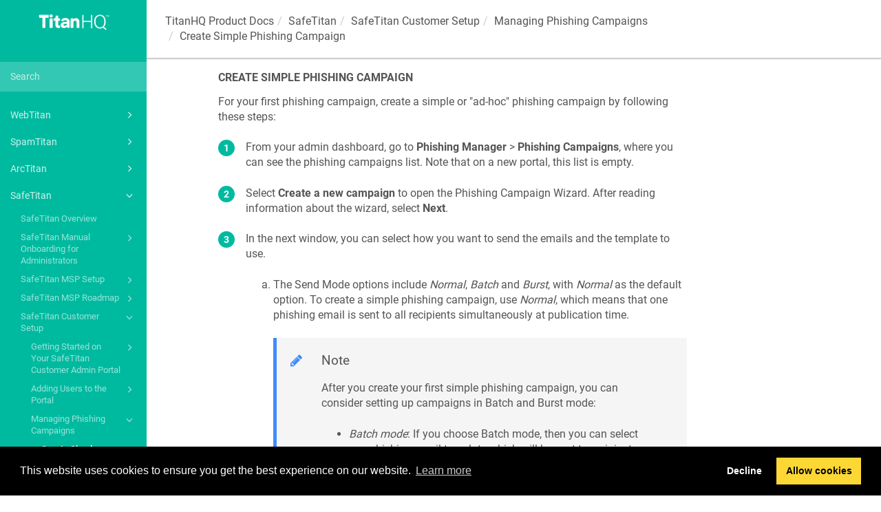

--- FILE ---
content_type: text/html
request_url: https://docs.titanhq.com/en/56028-create-simple-phishing-campaign.html
body_size: 317110
content:
<!DOCTYPE html>
<html xmlns="http://www.w3.org/1999/xhtml" lang="en" xml:lang="en" dir="ltr"><head><meta http-equiv="Content-Type" content="text/html; charset=UTF-8"/>
<meta http-equiv="x-ua-compatible" content="IE=edge"></meta><meta name="format-detection" content="telephone=no"></meta><meta name="viewport" content="width=device-width, initial-scale=1"></meta><meta name="search" content="default"></meta><meta name="use.ic" content="no"></meta><meta name="tocstandalone" content="no"></meta><meta name="theme" content="1"></meta><meta name="search.placeholder" content="Search"></meta><meta name="search.results" content="Search results"></meta><meta name="no.search.results" content="No results found"></meta><script type="text/javascript">
var theme = '1';

			
			window.versionsfile = '';


			window.indexDict = new Array();
			window.store = {};
			window.portalLanguage = 'en';
			window.enterKey = 'select';
			
			
				var fuse_threshold = 0.3;
			
					var local_csh = false;
				
					var anchoroption = true;
				var instantsearch_minlength = 1;
						
			var useanchorlinks = false;
			
					var collapseTocSectionOnLinkTitleClick = false;
				</script><title>Create Simple Phishing Campaign</title><link rel="stylesheet" type="text/css" href="../css/docbook.css"></link><link rel="stylesheet" type="text/css" href="../css/font-awesome.css"></link><link rel="stylesheet" type="text/css" href="../css/roboto.font.css"></link><link rel="stylesheet" type="text/css" href="../css/theme1.css"></link><link rel="stylesheet" type="text/css" href="../css/theme1-colors.css"></link><link rel="stylesheet" type="text/css" href="../css/content-theme2.css"></link><link rel="stylesheet" type="text/css" href="../css/sm-core-css.css"></link><link rel="stylesheet" type="text/css" href="../css/sm-simple.css"></link><link rel="stylesheet" type="text/css" href="../css/style-print.css"></link><link rel="stylesheet" type="text/css" href="../css/style-common.css"></link><link rel="stylesheet" type="text/css" href="../css/style-modern-tables.css"></link><link rel="stylesheet" type="text/css" href="../css/graphical-lists.css"></link><link rel="stylesheet" type="text/css" href="../css/5b7a7911b640f.css"></link><script src="../js/jquery-3/jquery-3.4.1.min.js" type="text/javascript"></script><script src="../js/jquery-migrate-3.4.1.min.js" type="text/javascript"></script><script src="../js/materialize.min.js" type="text/javascript"></script><script src="../js/bootstrap.min.js" type="text/javascript"></script><script src="../js/purl.js" type="text/javascript"></script><script src="../js/jquery.smartmenus.js" type="text/javascript"></script><script src="../js/html5-2-mp-common.js" type="text/javascript"></script><script src="../js/html5-2.js" type="text/javascript"></script><script src="../js/checklist.js" type="text/javascript"></script><script src="../js/clipboard.min.js" type="text/javascript"></script><script src="../js/fuse.min.js" type="text/javascript"></script><script src="../js/jquery.mark.min.js" type="text/javascript"></script><script src="../js/html5.fuse.search.js" type="text/javascript"></script><script src="js/fuzzydata.js" type="text/javascript"></script><script src="../js/csh.js" type="text/javascript"></script><script src="../js/highlight-mergehtml-plugin.js" type="text/javascript"></script><script src="../js/layout-custom-script.js" type="text/javascript"></script><meta name="generator" content="Paligo"></meta><link rel="prev" href="56027-managing-phishing-campaigns.html" title="Managing Phishing Campaigns"></link><link rel="next" href="63150-phishing--configure-reactive-training.html" title="Phishing: Configure Reactive Training"></link><script type="text/javascript" src="https://cdn.jsdelivr.net/npm/mathjax@2/MathJax.js?config=TeX-MML-AM_CHTML" async="async"></script><link rel="icon" href="/favicon.ico" type="image/x-icon"></link><link rel="stylesheet" href="https://cdnjs.cloudflare.com/ajax/libs/cookieconsent/3.1.1/cookieconsent.min.css"></link><script type="text/javascript" src="https://cdnjs.cloudflare.com/ajax/libs/cookieconsent/3.1.1/cookieconsent.min.js"></script><script type="text/javascript" src="https://cdnjs.cloudflare.com/ajax/libs/js-cookie/3.0.1/js.cookie.min.js"></script><script type="text/javascript">var privacypolicy = '/privacy';
var consenttype = 'opt-out';
</script><script type="text/javascript">const containerId = 'GTM-PGM4F3T';

						$(document).on('cookies.consented', () => {
							(function(w,d,s,l,i){w[l]=w[l]||[];w[l].push({'gtm.start':
								new Date().getTime(),event:'gtm.js'});var f=d.getElementsByTagName(s)[0],
								j=d.createElement(s),dl=l!='dataLayer'?'&l='+l:'';j.async=true;j.src=
								'https://www.googletagmanager.com/gtm.js?id='+i+dl;f.parentNode.insertBefore(j,f);
							})(window,document,'script','dataLayer',containerId);
						});
					</script><script type="text/javascript" src="../js/cookie-consent.js"></script><script type="text/javascript">
				$(document).ready(function () {
				$(".mediaobject img").addClass('materialboxed');
				//Exclude images with links
				$(".mediaobject a img").removeClass('materialboxed');
				if (!document.documentMode) {
				$('.materialboxed').materialbox();
				}});
			</script><link rel="stylesheet" href="https://cdnjs.cloudflare.com/ajax/libs/highlight.js/11.9.0/styles/googlecode.min.css"></link><script src="https://cdnjs.cloudflare.com/ajax/libs/highlight.js/11.9.0/highlight.min.js"></script><script type="text/javascript">
			$(document).on('ready ajaxComplete', function() {
				
				hljs.addPlugin(mergeHTMLPlugin);
				hljs.configure({'ignoreUnescapedHTML': true});
				
				$('pre:not(.embedcode)').each(function() {
					/**
					 * @type {string}
					 */
					var language = $(this).data('language');

					if (language === 'plaintext' || language === 'text') {
						$(this).addClass(language).addClass('hljs');
						return true;
					}
					else {
						var clone = this.cloneNode(true);
						hljs.highlightElement(clone);
						$(this).empty().append($(clone).contents());
						$(this).attr("class", $(clone).attr("class"));
					}
				});
			});
			</script></head><body class="theme1 fixed-toolbar current-toc-section-focus" data-link-prefix=""><style type="text/css">
            div.skipnav {
            }
            div.skipnav a {
                position: fixed;
                left: -10000px;
                top: 1.5em;
                width: 1px;
                height: 1px;
                overflow: hidden;
            }
            div.skipnav a:focus, div.skipnav a:active, div.skipnav a:hover {
                background: white;
                color: black;
                box-shadow: 5px 5px 5px 0px rgba(0,0,0,0.5);
                position: fixed;
                left: 2em;
                top: 1.5em;
                width: auto;
                height: auto;
                overflow: visible;
                text-decoration: underline;
                z-index: 99999; /* has to be higher than the side panel */
    }
          </style><div class="skipnav"><a href="#content-wrapper">Skip to main content</a></div><header class="site-header"><nav class="site-header-navbar navbar navbar-fixed-top"><div class="navbar-container"><div class="navbar-header"><button type="button" class="navbar-toggle collapsed" data-toggle="collapse" data-target=".site-sidebar" aria-expanded="false" aria-controls="navbar"><span class="sr-only">Toggle navigation</span><span class="icon-bar"></span><span class="icon-bar"></span><span class="icon-bar"></span></button><div id="logotype-container" class="pull-left"><a class="navbar-brand" href="../index.html?lang=en"><img id="logotype-pageheader" src="../css/image/corporate-logo.png" alt="Corporate logotype" data-role="logotype" class="logo"></img></a></div></div><div class="navbar-collapse collapse" id="navbar"></div></div></nav></header><div class="site-body"><div class="site-body-container"><div class="site-body-row"><aside class="site-sidebar"><div class="site-sidebar-header"><button type="button" class="navbar-toggle" aria-controls="nav-site-sidebar"><span class="sr-only">Toggle navigation</span><span class="icon-bar"></span><span class="icon-bar"></span><span class="icon-bar"></span></button><a href="../index.html?lang=en"><img id="logotype-pageheader" src="../css/image/corporate-logo.png" alt="Corporate logotype" data-role="logotype" class="logo"></img></a></div><form class="site-sidebar-search" autocomplete="off"><input type="text" placeholder="Search" class="form-control search-field" id="aa-search-input"></input></form><ul class="toc nav nav-site-sidebar"><li><a href="1950-webtitan.html" class="topic-link section reused-publication" data-origin-id="UUID-156fdb99-9e98-b6c4-2cfd-2cc596cacc23" data-permalink="1950-webtitan.html" data-topic-level="1" data-relative-prefix="" data-publication-date=""><span class="glyphicon"></span> WebTitan</a><ul><li><a href="2175-webtitan-overview.html" class="topic-link section reused-publication" data-origin-id="UUID-17dcb5e8-fff9-9f06-ba01-937bcd1bb790" data-permalink="2175-webtitan-overview.html" data-topic-level="1" data-relative-prefix="" data-publication-date="">WebTitan Overview</a></li><li><a href="32727-webtitan-sugarloaf.html" class="topic-link section reused-publication" data-origin-id="UUID-2872a530-06ed-d800-3f28-00a0c696b869" data-permalink="32727-webtitan-sugarloaf.html" data-topic-level="1" data-relative-prefix="" data-publication-date="">WebTitan Sugarloaf</a></li><li><a href="13361-webtitan-release-notes.html" class="topic-link section reused-publication" data-origin-id="UUID-639b5095-9578-f431-8d91-622692622815" data-permalink="13361-webtitan-release-notes.html" data-topic-level="1" data-relative-prefix="" data-publication-date=""><span class="glyphicon"></span> WebTitan Release Notes</a><ul><li><a href="13362-webtitan-cloud-release-notes.html" class="topic-link section promoted-content" data-origin-id="UUID-62ab1121-c59c-1003-1dc8-00a2a6e0d57e" data-permalink="13362-webtitan-cloud-release-notes.html" data-topic-level="1" data-relative-prefix="" data-publication-date=""><span class="glyphicon"></span> WebTitan Cloud Release Notes</a><ul><li><a href="13362-webtitan-cloud-release-notes.html#UUID-72863b9e-8e59-a328-8aa8-263fde26dd82_UUID-cee19775-638f-0381-89a8-faa298d94dc4" class="topic-link section" data-origin-id="" data-publication-date="">WebTitan Cloud 4.16</a></li><li><a href="13362-webtitan-cloud-release-notes.html#UUID-72863b9e-8e59-a328-8aa8-263fde26dd82_UUID-2382123b-6986-b09f-0a33-4eac88d1139d" class="topic-link section" data-origin-id="" data-publication-date="">WebTitan Cloud 4.15</a></li><li><a href="13362-webtitan-cloud-release-notes.html#UUID-72863b9e-8e59-a328-8aa8-263fde26dd82_UUID-f3e5d17f-2527-a3c9-318b-fb5b69ecfd1a" class="topic-link section" data-origin-id="" data-publication-date="">WebTitan Cloud 4.14</a></li><li><a href="13362-webtitan-cloud-release-notes.html#UUID-72863b9e-8e59-a328-8aa8-263fde26dd82_UUID-a39f93d9-8e33-f00b-f6ce-8d74584ca18c" class="topic-link section" data-origin-id="" data-publication-date="">WebTitan Cloud 4.13</a></li><li><a href="13362-webtitan-cloud-release-notes.html#UUID-72863b9e-8e59-a328-8aa8-263fde26dd82_UUID-31c76688-5b65-fae1-d6a5-d5eba4893c4d" class="topic-link section" data-origin-id="" data-publication-date="">WebTitan Cloud 4.12</a></li><li><a href="13362-webtitan-cloud-release-notes.html#UUID-72863b9e-8e59-a328-8aa8-263fde26dd82_UUID-4ab3bb76-df04-1e00-ecf4-9297537e13da" class="topic-link section" data-origin-id="" data-publication-date="">WebTitan Cloud 4.11</a></li><li><a href="13362-webtitan-cloud-release-notes.html#UUID-72863b9e-8e59-a328-8aa8-263fde26dd82_UUID-84095130-d49a-3476-3ef1-eeb9d045f94a" class="topic-link section" data-origin-id="" data-publication-date="">WebTitan Cloud 4.10</a></li><li><a href="13362-webtitan-cloud-release-notes.html#UUID-72863b9e-8e59-a328-8aa8-263fde26dd82_UUID-c0cda577-d593-3b5d-8128-b832a52f1702" class="topic-link section" data-origin-id="" data-publication-date="">WebTitan Cloud 4.09</a></li><li><a href="13362-webtitan-cloud-release-notes.html#UUID-72863b9e-8e59-a328-8aa8-263fde26dd82_UUID-0faebdb5-d42e-c5b9-9c4c-814b668845a6" class="topic-link section" data-origin-id="" data-publication-date="">WebTitan Cloud 4.08</a></li><li><a href="13362-webtitan-cloud-release-notes.html#UUID-72863b9e-8e59-a328-8aa8-263fde26dd82_UUID-99474a4e-d424-2027-f2b9-8d0907b92937" class="topic-link section" data-origin-id="" data-publication-date="">WebTitan Cloud 4.07</a></li><li><a href="13362-webtitan-cloud-release-notes.html#UUID-72863b9e-8e59-a328-8aa8-263fde26dd82_UUID-dd2f0777-3cec-d02d-5f15-649a2ac3722c" class="topic-link section" data-origin-id="" data-publication-date="">WebTitan Cloud 4.06</a></li><li><a href="13362-webtitan-cloud-release-notes.html#UUID-72863b9e-8e59-a328-8aa8-263fde26dd82_UUID-f84421aa-3845-b364-ebe6-8e50bccf1ae6" class="topic-link section" data-origin-id="" data-publication-date="">WebTitan Cloud 4.05</a></li></ul></li><li><a href="13363-webtitan-release-notes.html" class="topic-link section" data-origin-id="UUID-c638be60-e3c5-54a1-27aa-02478704ed27" data-permalink="13363-webtitan-release-notes.html" data-topic-level="1" data-relative-prefix="" data-publication-date=""><span class="glyphicon"></span> WebTitan Release Notes</a><ul><li><a href="13363-webtitan-release-notes.html#UUID-6367833b-6e25-a170-49d4-bdecfa01fc62_UUID-f9e931b0-a023-ab89-69a0-69dd758d28a0" class="topic-link section" data-origin-id="" data-publication-date="">WebTitan 5.18</a></li><li><a href="13363-webtitan-release-notes.html#UUID-6367833b-6e25-a170-49d4-bdecfa01fc62_UUID-c8019ef0-b8ed-1ecd-9a18-78f7a571d685" class="topic-link section" data-origin-id="" data-publication-date="">WebTitan 5.17</a></li><li><a href="13363-webtitan-release-notes.html#UUID-6367833b-6e25-a170-49d4-bdecfa01fc62_UUID-7c26c740-793a-f484-f6e2-39da477d0c18" class="topic-link section" data-origin-id="" data-publication-date="">WebTitan 5.16</a></li><li><a href="13363-webtitan-release-notes.html#UUID-6367833b-6e25-a170-49d4-bdecfa01fc62_UUID-4bf4a459-0dc7-7446-99ae-396ce412a04c" class="topic-link section" data-origin-id="" data-publication-date="">WebTitan 5.15</a></li><li><a href="13363-webtitan-release-notes.html#UUID-6367833b-6e25-a170-49d4-bdecfa01fc62_UUID-87332616-3efe-1376-11a8-bab2e7310dff" class="topic-link section" data-origin-id="" data-publication-date="">WebTitan 5.14</a></li><li><a href="13363-webtitan-release-notes.html#UUID-6367833b-6e25-a170-49d4-bdecfa01fc62_UUID-2fa649a0-0a3a-4962-bc66-f5dbeb70985d" class="topic-link section" data-origin-id="" data-publication-date="">WebTitan 5.13</a></li><li><a href="13363-webtitan-release-notes.html#UUID-6367833b-6e25-a170-49d4-bdecfa01fc62_UUID-31fba1b0-f737-bd4c-7635-b67847347818" class="topic-link section" data-origin-id="" data-publication-date="">WebTitan 5.12</a></li></ul></li><li><a href="29710-webtitan-otg-2-for-windows-release-notes.html" class="topic-link section" data-origin-id="UUID-23cc4448-bfb8-d200-6444-2811522ba125" data-permalink="29710-webtitan-otg-2-for-windows-release-notes.html" data-topic-level="1" data-relative-prefix="" data-publication-date=""><span class="glyphicon"></span> WebTitan OTG 2 for Windows Release Notes</a><ul><li><a href="29710-webtitan-otg-2-for-windows-release-notes.html#UUID-8fef8893-b6a7-f143-226b-019ca06ace56_UUID-e1526f85-c491-7408-06bf-9ea573581cc4" class="topic-link section" data-origin-id="" data-publication-date="">WebTitan OTG 2.2.22 for Windows</a></li><li><a href="29710-webtitan-otg-2-for-windows-release-notes.html#UUID-8fef8893-b6a7-f143-226b-019ca06ace56_UUID-c8f33838-bbfb-ba02-6d40-cc9988fe12b4" class="topic-link section" data-origin-id="" data-publication-date="">WebTitan OTG 2.2.21 for Windows</a></li><li><a href="29710-webtitan-otg-2-for-windows-release-notes.html#UUID-8fef8893-b6a7-f143-226b-019ca06ace56_UUID-0dffb872-b2af-2823-d09b-f3d1c8266b9b" class="topic-link section" data-origin-id="" data-publication-date="">WebTitan OTG 2.2.8 for Windows</a></li><li><a href="29710-webtitan-otg-2-for-windows-release-notes.html#UUID-8fef8893-b6a7-f143-226b-019ca06ace56_UUID-9d18a5ba-fc64-c13c-439b-3237349efee0" class="topic-link section" data-origin-id="" data-publication-date="">WebTitan OTG 2.2.5 for Windows</a></li><li><a href="29710-webtitan-otg-2-for-windows-release-notes.html#UUID-8fef8893-b6a7-f143-226b-019ca06ace56_UUID-7a3677d3-8e56-276b-15a3-8cb0abb194d0" class="topic-link section" data-origin-id="" data-publication-date="">WebTitan OTG 2.1 for Windows</a></li></ul></li></ul></li><li><a href="1645-webtitan-cloud-customer-admin-guide.html" class="topic-link section reused-publication" data-origin-id="UUID-9c4719a8-f1ce-eb77-929d-9be504c2c97d" data-permalink="1645-webtitan-cloud-customer-admin-guide.html" data-topic-level="1" data-relative-prefix="" data-publication-date=""><span class="glyphicon"></span> WebTitan Cloud Customer Admin Guide</a><ul><li><a href="1922-welcome-to-webtitan-cloud.html" class="topic-link section" data-origin-id="UUID-8331be52-1d55-ec4a-487c-ba311192901a" data-permalink="1922-welcome-to-webtitan-cloud.html" data-topic-level="1" data-relative-prefix="" data-publication-date="">Welcome to WebTitan Cloud</a></li><li><a href="1923-webtitan-cloud-setup.html" class="topic-link section" data-origin-id="UUID-b05d85af-2a5e-474f-941a-a0d9fa6bfdbc" data-permalink="1923-webtitan-cloud-setup.html" data-topic-level="1" data-relative-prefix="" data-publication-date=""><span class="glyphicon"></span> WebTitan Cloud Setup</a><ul><li><a href="1924-login-for-the-first-time.html" class="topic-link section" data-origin-id="UUID-8513b7c0-77c5-6022-97c4-b67ea06235f6" data-permalink="1924-login-for-the-first-time.html" data-topic-level="1" data-relative-prefix="" data-publication-date="">Login for the first time</a></li><li><a href="1925-add-your-location-s-.html" class="topic-link section" data-origin-id="UUID-533495a8-2f86-1ea0-567d-364e83271ce2" data-permalink="1925-add-your-location-s-.html" data-topic-level="1" data-relative-prefix="" data-publication-date=""><span class="glyphicon"></span> Add your Location(s)</a><ul><li><a href="1925-add-your-location-s-.html#UUID-d20f916d-bf01-ec9f-5e70-4f08d4f4cbf9_UUID-f11f5b31-eaf3-7ae3-7eda-c14c6ca840a3" class="topic-link section" data-origin-id="" data-publication-date="">Adding a Static IP Location</a></li></ul></li><li><a href="1969-configure-your-policy.html" class="topic-link section" data-origin-id="UUID-e6464233-0de1-f845-4c15-c6848927da78" data-permalink="1969-configure-your-policy.html" data-topic-level="1" data-relative-prefix="" data-publication-date="">Configure your Policy</a></li><li><a href="2316-install-webtitan-ssl-certificate.html" class="topic-link section" data-origin-id="UUID-d01125e7-f928-7b3d-14fd-f088cfffdd65" data-permalink="2316-install-webtitan-ssl-certificate.html" data-topic-level="1" data-relative-prefix="" data-publication-date=""><span class="glyphicon"></span> Install WebTitan SSL certificate</a><ul><li><a href="3833-importing-ssl-certificate-in-internet-explorer,-google-chrome-or-opera.html" class="topic-link section" data-origin-id="UUID-29a57c28-5975-5b6f-7bb5-9fc7734ddc42" data-permalink="3833-importing-ssl-certificate-in-internet-explorer,-google-chrome-or-opera.html" data-topic-level="1" data-relative-prefix="" data-publication-date="">Importing SSL Certificate in Internet Explorer, Google Chrome or Opera</a></li><li><a href="3834-importing-ssl-certificate-in-mozilla-firefox.html" class="topic-link section" data-origin-id="UUID-a07676bb-a0c7-9ea5-9ac5-7c38184df6d0" data-permalink="3834-importing-ssl-certificate-in-mozilla-firefox.html" data-topic-level="1" data-relative-prefix="" data-publication-date="">Importing SSL Certificate in Mozilla Firefox</a></li><li><a href="3835-importing-ssl-certificate-on-android-or-iphone.html" class="topic-link section" data-origin-id="UUID-54512298-8be6-3f81-a67d-7390b5885717" data-permalink="3835-importing-ssl-certificate-on-android-or-iphone.html" data-topic-level="1" data-relative-prefix="" data-publication-date="">Importing SSL Certificate on Android or iPhone</a></li></ul></li><li><a href="2317-redirect-your-dns-requests-to-webtitan-cloud.html" class="topic-link section" data-origin-id="UUID-65985478-938c-5bdb-7224-b2734cd91ece" data-permalink="2317-redirect-your-dns-requests-to-webtitan-cloud.html" data-topic-level="1" data-relative-prefix="" data-publication-date=""><span class="glyphicon"></span> Redirect your DNS requests to WebTitan Cloud</a><ul><li><a href="3243-configuring-windows-server-dns.html" class="topic-link section" data-origin-id="UUID-283df230-2b48-8c13-5be4-b7c203631c31" data-permalink="3243-configuring-windows-server-dns.html" data-topic-level="1" data-relative-prefix="" data-publication-date="">Configuring Windows Server DNS</a></li><li><a href="3244-configuring-bind.html" class="topic-link section" data-origin-id="UUID-2c31098e-08e6-41f2-588a-aa57be970457" data-permalink="3244-configuring-bind.html" data-topic-level="1" data-relative-prefix="" data-publication-date="">Configuring BIND</a></li></ul></li><li><a href="3843-webtitan-cloud-setup-complete---what-next-.html" class="topic-link section" data-origin-id="UUID-eef0a54b-c318-37fd-cde0-e54aae479539" data-permalink="3843-webtitan-cloud-setup-complete---what-next-.html" data-topic-level="1" data-relative-prefix="" data-publication-date="">WebTitan Cloud setup complete – what next?</a></li></ul></li><li><a href="6025-system---activity-dashboard.html" class="topic-link section" data-origin-id="UUID-89ef164c-ff21-899b-7240-6909d33e6cb6" data-permalink="6025-system---activity-dashboard.html" data-topic-level="1" data-relative-prefix="" data-publication-date="">System &amp; Activity Dashboard</a></li><li><a href="2028-using-policies-in-webtitan-cloud.html" class="topic-link section" data-origin-id="UUID-38e6c44b-cc55-cc05-8746-4b494026e072" data-permalink="2028-using-policies-in-webtitan-cloud.html" data-topic-level="1" data-relative-prefix="" data-publication-date=""><span class="glyphicon"></span> Using Policies in WebTitan Cloud</a><ul><li><a href="3267-adding-or-editing-a-policy.html" class="topic-link section" data-origin-id="UUID-e5b2da19-a84d-be68-d1a9-eb856ff7d5c2" data-permalink="3267-adding-or-editing-a-policy.html" data-topic-level="1" data-relative-prefix="" data-publication-date="">Adding or Editing a Policy</a></li><li><a href="2029-categories.html" class="topic-link section" data-origin-id="UUID-963f98e4-d1f1-ebb3-41e5-bf0c41532e23" data-permalink="2029-categories.html" data-topic-level="1" data-relative-prefix="" data-publication-date="">Categories</a></li><li><a href="2030-web-filter.html" class="topic-link section" data-origin-id="UUID-25a2c5da-3926-fa42-af8b-39448bac1420" data-permalink="2030-web-filter.html" data-topic-level="1" data-relative-prefix="" data-publication-date="">Web-Filter</a></li><li><a href="2031-safe-search.html" class="topic-link section" data-origin-id="UUID-84971fbb-2101-bd30-928e-369fc1874fc6" data-permalink="2031-safe-search.html" data-topic-level="1" data-relative-prefix="" data-publication-date="">Safe Search</a></li><li><a href="2032-notifications.html" class="topic-link section" data-origin-id="UUID-1bda9209-0da2-38bf-bc36-7663ff26b395" data-permalink="2032-notifications.html" data-topic-level="1" data-relative-prefix="" data-publication-date="">Notifications</a></li><li><a href="2171-allowed-domains.html" class="topic-link section" data-origin-id="UUID-788ce0c8-545d-e7db-70ab-2909bcefa9d2" data-permalink="2171-allowed-domains.html" data-topic-level="1" data-relative-prefix="" data-publication-date=""><span class="glyphicon"></span> Allowed Domains</a><ul><li><a href="2171-allowed-domains.html#UUID-afbff0e4-00be-d6f7-98a1-9c8090a2e3e8_UUID-1a4549c6-ccb8-2fc2-556f-96fe0f95bfda" class="topic-link section" data-origin-id="" data-publication-date="">Add an Allowed Domain</a></li><li><a href="2171-allowed-domains.html#UUID-afbff0e4-00be-d6f7-98a1-9c8090a2e3e8_UUID-502fe63d-0254-9260-e149-e6585797f236" class="topic-link section" data-origin-id="" data-publication-date="">Delete an Allowed Domain</a></li><li><a href="2171-allowed-domains.html#UUID-afbff0e4-00be-d6f7-98a1-9c8090a2e3e8_UUID-198a98d1-9a9a-818f-1f98-59b36f54f2cc" class="topic-link section" data-origin-id="" data-publication-date="">Import Allowed Domains</a></li><li><a href="2171-allowed-domains.html#UUID-afbff0e4-00be-d6f7-98a1-9c8090a2e3e8_UUID-831ca6dc-35ff-69cc-57e0-77d962c49a7b" class="topic-link section" data-origin-id="" data-publication-date="">Export Allowed Domains</a></li></ul></li><li><a href="2172-blocked-domains.html" class="topic-link section" data-origin-id="UUID-5dc82041-3b11-d1af-805e-60372e608a1f" data-permalink="2172-blocked-domains.html" data-topic-level="1" data-relative-prefix="" data-publication-date=""><span class="glyphicon"></span> Blocked Domains</a><ul><li><a href="2172-blocked-domains.html#UUID-a054f309-c36e-8052-6216-ea081b455fee_UUID-59ef30e3-a8ed-1f1f-8f47-c5d0b4205bb8" class="topic-link section" data-origin-id="" data-publication-date="">Add a Blocked Domain</a></li><li><a href="2172-blocked-domains.html#UUID-a054f309-c36e-8052-6216-ea081b455fee_UUID-68d3fa4d-6431-45c2-4e93-7a5a902e15d5" class="topic-link section" data-origin-id="" data-publication-date="">Delete a Blocked Domain</a></li><li><a href="2172-blocked-domains.html#UUID-a054f309-c36e-8052-6216-ea081b455fee_UUID-c9b3df2d-c5a6-c39b-40a0-346f3936093f" class="topic-link section" data-origin-id="" data-publication-date="">Import Blocked Domains</a></li><li><a href="2172-blocked-domains.html#UUID-a054f309-c36e-8052-6216-ea081b455fee_UUID-6e9fc1bf-3db2-0548-c44d-c29617e66bac" class="topic-link section" data-origin-id="" data-publication-date="">Export Blocked Domains</a></li></ul></li></ul></li><li><a href="1926-webtitan-cloud-locations---ip-addresses.html" class="topic-link section" data-origin-id="UUID-e3d17986-8ac0-da6e-286c-bf72290b132a" data-permalink="1926-webtitan-cloud-locations---ip-addresses.html" data-topic-level="1" data-relative-prefix="" data-publication-date=""><span class="glyphicon"></span> WebTitan Cloud Locations &amp; IP Addresses</a><ul><li><a href="1927-adding-a-static-ip-location.html" class="topic-link section" data-origin-id="UUID-f11f5b31-eaf3-7ae3-7eda-c14c6ca840a3" data-permalink="1927-adding-a-static-ip-location.html" data-topic-level="1" data-relative-prefix="" data-publication-date="">Adding a Static IP Location</a></li><li><a href="1928-adding-a-dynamic-ip-location.html" class="topic-link section" data-origin-id="UUID-bb13007d-f458-2609-7ecf-14453a6580f7" data-permalink="1928-adding-a-dynamic-ip-location.html" data-topic-level="1" data-relative-prefix="" data-publication-date="">Adding a Dynamic IP Location</a></li><li><a href="1929-adding-a-dynamic-dns-location.html" class="topic-link section" data-origin-id="UUID-e8e167fb-7825-35c9-e5da-3ca8abad3748" data-permalink="1929-adding-a-dynamic-dns-location.html" data-topic-level="1" data-relative-prefix="" data-publication-date="">Adding a Dynamic DNS Location</a></li><li><a href="28579-adding-a-roaming-location.html" class="topic-link section" data-origin-id="UUID-b9390306-b959-4391-c33d-1e95ca3e1704" data-permalink="28579-adding-a-roaming-location.html" data-topic-level="1" data-relative-prefix="" data-publication-date="">Adding a Roaming Location</a></li><li><a href="1931-adding-a-virtual-location.html" class="topic-link section" data-origin-id="UUID-c42d21a0-6411-2f37-f572-08e11ff5a864" data-permalink="1931-adding-a-virtual-location.html" data-topic-level="1" data-relative-prefix="" data-publication-date="">Adding a Virtual Location</a></li></ul></li><li><a href="2784-webtitan-cloud-reporting.html" class="topic-link section" data-origin-id="UUID-8553a4f6-fe32-c0a6-4096-766a1f0f3001" data-permalink="2784-webtitan-cloud-reporting.html" data-topic-level="1" data-relative-prefix="" data-publication-date=""><span class="glyphicon"></span> WebTitan Cloud Reporting</a><ul><li><a href="2785-webtitan-cloud-history.html" class="topic-link section" data-origin-id="UUID-e240496d-58f3-1d14-df96-52b545d6682d" data-permalink="2785-webtitan-cloud-history.html" data-topic-level="1" data-relative-prefix="" data-publication-date="">WebTitan Cloud History</a></li><li><a href="2786-overview-of-reports-in-webtitan-cloud.html" class="topic-link section" data-origin-id="UUID-3c6851f6-d762-32d7-724c-c2e38a372ce6" data-permalink="2786-overview-of-reports-in-webtitan-cloud.html" data-topic-level="1" data-relative-prefix="" data-publication-date=""><span class="glyphicon"></span> Overview of Reports in WebTitan Cloud</a><ul><li><a href="2787-generating-a-report-in-webtitan-cloud.html" class="topic-link section" data-origin-id="UUID-fa348fa4-1b2f-67ce-87b2-bc32aec54324" data-permalink="2787-generating-a-report-in-webtitan-cloud.html" data-topic-level="1" data-relative-prefix="" data-publication-date="">Generating a Report in WebTitan Cloud</a></li><li><a href="2789-using-report-filters-in-webtitan-cloud.html" class="topic-link section" data-origin-id="UUID-409c5517-e817-65e2-11a0-9da5dfef6cdc" data-permalink="2789-using-report-filters-in-webtitan-cloud.html" data-topic-level="1" data-relative-prefix="" data-publication-date="">Using Report Filters in WebTitan Cloud</a></li></ul></li><li><a href="2888-how-to-schedule-a-report-in-webtitan-cloud.html" class="topic-link section" data-origin-id="UUID-2605716b-f64d-9eca-8586-1ac3c9e4c4b9" data-permalink="2888-how-to-schedule-a-report-in-webtitan-cloud.html" data-topic-level="1" data-relative-prefix="" data-publication-date=""><span class="glyphicon"></span> How to Schedule a Report in WebTitan Cloud</a><ul><li><a href="2888-how-to-schedule-a-report-in-webtitan-cloud.html#UUID-9b36771d-b94c-d87a-1d39-b462a285b02c_UUID-0abd3741-dd68-4053-959e-24cda36d21c9" class="topic-link section" data-origin-id="" data-publication-date="">Scheduled Reports Settings</a></li></ul></li><li><a href="2889-viewing,-editing---deleting-scheduled-reports.html" class="topic-link section" data-origin-id="UUID-dab0287f-8bc7-91a3-b9e7-e73e0a0ad87a" data-permalink="2889-viewing,-editing---deleting-scheduled-reports.html" data-topic-level="1" data-relative-prefix="" data-publication-date=""><span class="glyphicon"></span> Viewing, Editing &amp; Deleting Scheduled Reports</a><ul><li><a href="2889-viewing,-editing---deleting-scheduled-reports.html#UUID-3f23a99f-c55b-68d6-5ab0-cbb5a3c66843_UUID-0abd3741-dd68-4053-959e-24cda36d21c9" class="topic-link section" data-origin-id="" data-publication-date="">Scheduled Reports Settings</a></li></ul></li></ul></li><li><a href="3690-webtitan-cloud-groups.html" class="topic-link section" data-origin-id="UUID-3ef77fd4-b2eb-304d-ddea-768387c6135d" data-permalink="3690-webtitan-cloud-groups.html" data-topic-level="1" data-relative-prefix="" data-publication-date=""><span class="glyphicon"></span> WebTitan Cloud Groups</a><ul><li><a href="3690-webtitan-cloud-groups.html#UUID-64a78297-8eb2-1e8a-41b9-3af05f56a9b3_UUID-857ca275-6265-e036-0f02-b748f525ef5d" class="topic-link section" data-origin-id="" data-publication-date="">Editing Groups</a></li><li><a href="3691-using-group-rankings.html" class="topic-link section" data-origin-id="UUID-872b3c56-f2f1-2bbf-db50-7f0eb1c9fe04" data-permalink="3691-using-group-rankings.html" data-topic-level="1" data-relative-prefix="" data-publication-date="">Using Group Rankings</a></li></ul></li><li><a href="3688-webtitan-cloud-users.html" class="topic-link section" data-origin-id="UUID-de83ec9e-6f40-e657-08e5-f5ab48ee0d4c" data-permalink="3688-webtitan-cloud-users.html" data-topic-level="1" data-relative-prefix="" data-publication-date=""><span class="glyphicon"></span> WebTitan Cloud Users</a><ul><li><a href="3688-webtitan-cloud-users.html#UUID-c8c17dbe-02b6-3440-d53c-b083cbf10a44_UUID-87c98b22-a19d-d265-6bd1-6a229cfb529b" class="topic-link section" data-origin-id="" data-publication-date="">Editing and Deleting Users</a></li></ul></li><li><a href="2500-webtitan-cloud-settings.html" class="topic-link section" data-origin-id="UUID-b2fd6efc-a781-ffc7-d396-331f33969a34" data-permalink="2500-webtitan-cloud-settings.html" data-topic-level="1" data-relative-prefix="" data-publication-date=""><span class="glyphicon"></span> WebTitan Cloud Settings</a><ul><li><a href="2507-account-details.html" class="topic-link section" data-origin-id="UUID-a3b15605-b3ed-e388-e5de-e5cdd9d10a39" data-permalink="2507-account-details.html" data-topic-level="1" data-relative-prefix="" data-publication-date=""><span class="glyphicon"></span> Account Details</a><ul><li><a href="2507-account-details.html#UUID-9b7e9728-51d9-8c3b-46ca-0a54ff5ab13a_UUID-8028521e-e0ef-a754-272c-158541274119" class="topic-link section" data-origin-id="" data-publication-date="">Changing your Time Zone</a></li></ul></li><li><a href="2506-block-pages.html" class="topic-link section" data-origin-id="UUID-90e3b9e1-749c-4e52-a161-864cdf85b9db" data-permalink="2506-block-pages.html" data-topic-level="1" data-relative-prefix="" data-publication-date="">Block Pages</a></li><li><a href="28450-managing-device-configuration-for-all-devices.html" class="topic-link section" data-origin-id="UUID-d1fe941a-269f-0ba7-258a-b0a6106befcd" data-permalink="28450-managing-device-configuration-for-all-devices.html" data-topic-level="1" data-relative-prefix="" data-publication-date=""><span class="glyphicon"></span> Managing Device Configuration for All Devices</a><ul><li><a href="28451-regenerating-your-otg-2-install-key.html" class="topic-link section" data-origin-id="UUID-39537953-290a-75c3-93fb-03312e9a9a63" data-permalink="28451-regenerating-your-otg-2-install-key.html" data-topic-level="1" data-relative-prefix="" data-publication-date="">Regenerating your OTG 2 Install Key</a></li><li><a href="28452-selecting-a-policy-to-assign-to-new-devices.html" class="topic-link section" data-origin-id="UUID-5d3bdd6e-23c2-aa17-b9ca-7b3012900da6" data-permalink="28452-selecting-a-policy-to-assign-to-new-devices.html" data-topic-level="1" data-relative-prefix="" data-publication-date="">Selecting a Policy to Assign to New Devices</a></li><li><a href="28453-editing-the-global-device-configuration-template.html" class="topic-link section" data-origin-id="UUID-f8ae02f5-679b-c4ab-529e-e0a589dc3818" data-permalink="28453-editing-the-global-device-configuration-template.html" data-topic-level="1" data-relative-prefix="" data-publication-date=""><span class="glyphicon"></span> Editing the Global Device Configuration Template</a><ul><li><a href="28454-advanced-device-configuration.html" class="topic-link section" data-origin-id="UUID-43fcac7a-1543-f8d8-1e7c-d74efc29c87c" data-permalink="28454-advanced-device-configuration.html" data-topic-level="1" data-relative-prefix="" data-publication-date="">Advanced Device Configuration</a></li></ul></li></ul></li><li><a href="28455-managing-individual-devices.html" class="topic-link section" data-origin-id="UUID-8963768e-8695-6c8e-caa9-e9d70c00d9f6" data-permalink="28455-managing-individual-devices.html" data-topic-level="1" data-relative-prefix="" data-publication-date=""><span class="glyphicon"></span> Managing Individual Devices</a><ul><li><a href="28455-managing-individual-devices.html#UUID-ddc6b740-b513-2e65-f699-3ac2fc891fd5_UUID-d42fb7bb-d311-c666-9e97-4574ef976a1d" class="topic-link section" data-origin-id="" data-publication-date="">Deleting a Device</a></li><li><a href="28457-advanced-device-configuration.html" class="topic-link section" data-origin-id="UUID-43fcac7a-1543-f8d8-1e7c-d74efc29c87c" data-permalink="28457-advanced-device-configuration.html" data-topic-level="1" data-relative-prefix="" data-publication-date="">Advanced Device Configuration</a></li><li><a href="28456-changing-the-location-assigned-to-a-device.html" class="topic-link section" data-origin-id="UUID-a04640da-42f6-027a-f27a-d2f6b64689db" data-permalink="28456-changing-the-location-assigned-to-a-device.html" data-topic-level="1" data-relative-prefix="" data-publication-date="">Changing the Location Assigned to a Device</a></li></ul></li></ul></li><li><a href="12469-managing-access.html" class="topic-link section" data-origin-id="UUID-5610b688-06b4-baef-cecd-c693cdd742a4" data-permalink="12469-managing-access.html" data-topic-level="1" data-relative-prefix="" data-publication-date=""><span class="glyphicon"></span> Managing Access</a><ul><li><a href="12470-adding,-editing-and-deleting-administrators.html" class="topic-link section" data-origin-id="UUID-a5eb8d01-62ce-dd0d-548c-9a590958efe2" data-permalink="12470-adding,-editing-and-deleting-administrators.html" data-topic-level="1" data-relative-prefix="" data-publication-date="">Adding, Editing and Deleting Administrators</a></li><li><a href="12473-changing-your-webtitan-cloud-password.html" class="topic-link section" data-origin-id="UUID-f8c3e1c7-8c93-506f-32ec-e60d2e651c62" data-permalink="12473-changing-your-webtitan-cloud-password.html" data-topic-level="1" data-relative-prefix="" data-publication-date="">Changing your WebTitan Cloud Password</a></li><li><a href="12474-two-factor-authentication.html" class="topic-link section" data-origin-id="UUID-5d2437e6-74d5-6970-531f-a39a76e072e8" data-permalink="12474-two-factor-authentication.html" data-topic-level="1" data-relative-prefix="" data-publication-date="">Two-Factor Authentication</a></li></ul></li><li><a href="2547-webtitan-cloud-tools-overview.html" class="topic-link section" data-origin-id="UUID-5dfb0d76-798c-f5ae-bffd-aabd0dc5ff3b" data-permalink="2547-webtitan-cloud-tools-overview.html" data-topic-level="1" data-relative-prefix="" data-publication-date=""><span class="glyphicon"></span> WebTitan Cloud Tools Overview</a><ul><li><a href="2548-diagnostic-tools.html" class="topic-link section" data-origin-id="UUID-16edfc85-c25e-e175-6e9f-acb161fa48e6" data-permalink="2548-diagnostic-tools.html" data-topic-level="1" data-relative-prefix="" data-publication-date="">Diagnostic Tools</a></li><li><a href="2549-webtitan-ssl-certificate.html" class="topic-link section" data-origin-id="UUID-20d0a362-9510-dc27-952b-296c891a2cd4" data-permalink="2549-webtitan-ssl-certificate.html" data-topic-level="1" data-relative-prefix="" data-publication-date=""><span class="glyphicon"></span> WebTitan SSL Certificate</a><ul><li><a href="2549-webtitan-ssl-certificate.html#UUID-5cdc3f1e-2963-8d74-2066-18b0c24b8c65_UUID-d01125e7-f928-7b3d-14fd-f088cfffdd65" class="topic-link section" data-origin-id="" data-publication-date="">Install WebTitan SSL certificate</a></li></ul></li></ul></li><li><a href="2942-active-directory-and-user-identification.html" class="topic-link section" data-origin-id="UUID-872859dc-3d1b-efec-7b9f-0ba8ec8b678e" data-permalink="2942-active-directory-and-user-identification.html" data-topic-level="1" data-relative-prefix="" data-publication-date="">Active Directory and User Identification</a></li><li><a href="2918-useful-webtitan-cloud-links---info.html" class="topic-link section" data-origin-id="UUID-b38216aa-9f80-29e2-9fa3-f967425318ca" data-permalink="2918-useful-webtitan-cloud-links---info.html" data-topic-level="1" data-relative-prefix="" data-publication-date=""><span class="glyphicon"></span> Useful WebTitan Cloud Links &amp; Info</a><ul><li><a href="2919-category-descriptions.html" class="topic-link section" data-origin-id="UUID-12f53673-8715-50e8-c22d-cc26baa98c0e" data-permalink="2919-category-descriptions.html" data-topic-level="1" data-relative-prefix="" data-publication-date="">Category Descriptions</a></li><li><a href="2920-webtitan-cloud-ip-addresses.html" class="topic-link section" data-origin-id="UUID-4dceb148-c127-c972-5f02-4e384f500ba3" data-permalink="2920-webtitan-cloud-ip-addresses.html" data-topic-level="1" data-relative-prefix="" data-publication-date="">WebTitan Cloud IP Addresses</a></li><li><a href="2921-webtitan-cloud-urls.html" class="topic-link section" data-origin-id="UUID-9cbe43c2-abc8-ebfa-bd71-dd5a7ba2e500" data-permalink="2921-webtitan-cloud-urls.html" data-topic-level="1" data-relative-prefix="" data-publication-date="">WebTitan Cloud URLs</a></li><li><a href="6065-forgot-your-webtitan-cloud-password-.html" class="topic-link section" data-origin-id="UUID-6c63b7c0-2e1a-1f10-7c1e-436dfdcc07f5" data-permalink="6065-forgot-your-webtitan-cloud-password-.html" data-topic-level="1" data-relative-prefix="" data-publication-date="">Forgot your WebTitan Cloud password?</a></li></ul></li></ul></li><li><a href="5888-webtitan-cloud-service-provider-admin-guide.html" class="topic-link section reused-publication" data-origin-id="UUID-2c05850d-2520-ec2d-080f-84562eadf82e" data-permalink="5888-webtitan-cloud-service-provider-admin-guide.html" data-topic-level="1" data-relative-prefix="" data-publication-date=""><span class="glyphicon"></span> WebTitan Cloud Service Provider Admin Guide</a><ul><li><a href="5889-welcome-to-webtitan-cloud-for-service-providers.html" class="topic-link section" data-origin-id="UUID-002946b8-c6c7-1931-2257-2db7801d1790" data-permalink="5889-welcome-to-webtitan-cloud-for-service-providers.html" data-topic-level="1" data-relative-prefix="" data-publication-date="">Welcome to WebTitan Cloud for Service Providers</a></li><li><a href="5890-getting-started-with-webtitan-cloud-for-service-providers.html" class="topic-link section" data-origin-id="UUID-847e548f-a2bf-394d-c804-4544484618a6" data-permalink="5890-getting-started-with-webtitan-cloud-for-service-providers.html" data-topic-level="1" data-relative-prefix="" data-publication-date="">Getting Started with WebTitan Cloud for Service Providers</a></li><li><a href="6026-system---activity-dashboard.html" class="topic-link section" data-origin-id="UUID-89ef164c-ff21-899b-7240-6909d33e6cb6" data-permalink="6026-system---activity-dashboard.html" data-topic-level="1" data-relative-prefix="" data-publication-date="">System &amp; Activity Dashboard</a></li><li><a href="5891-managing-customer-on-boarding.html" class="topic-link section" data-origin-id="UUID-3eb79daa-8ce9-782b-173c-f2ad2dcb0a0c" data-permalink="5891-managing-customer-on-boarding.html" data-topic-level="1" data-relative-prefix="" data-publication-date=""><span class="glyphicon"></span> Managing Customer On-Boarding</a><ul><li><a href="5892-managing-customer-accounts.html" class="topic-link section" data-origin-id="UUID-858cb99a-0968-01a8-cf14-4fd8c4ea1f26" data-permalink="5892-managing-customer-accounts.html" data-topic-level="1" data-relative-prefix="" data-publication-date=""><span class="glyphicon"></span> Managing Customer Accounts</a><ul><li><a href="5892-managing-customer-accounts.html#UUID-f71e25a4-ac52-5777-c698-17415486f590_UUID-0b40cfca-5389-41d9-892e-bfbf696e78b5" class="topic-link section" data-origin-id="" data-publication-date="">Filtering Customer Accounts</a></li><li><a href="5892-managing-customer-accounts.html#UUID-f71e25a4-ac52-5777-c698-17415486f590_UUID-950a4cb4-b837-0b97-3620-1084b00c08b3" class="topic-link section" data-origin-id="" data-publication-date="">Impersonating a Customer</a></li><li><a href="5893-adding-a-customer-account.html" class="topic-link section" data-origin-id="UUID-6fbea24c-a15a-7beb-108d-3e561d9eda13" data-permalink="5893-adding-a-customer-account.html" data-topic-level="1" data-relative-prefix="" data-publication-date=""><span class="glyphicon"></span> Adding a Customer Account</a><ul><li><a href="5893-adding-a-customer-account.html#UUID-299eb072-ec07-cd87-f5a4-85e095486680_UUID-91eb0574-676d-bc69-8d52-4dd37291e2df" class="topic-link section" data-origin-id="" data-publication-date="">Customer Account Settings</a></li></ul></li><li><a href="5894-editing-a-customer-account.html" class="topic-link section" data-origin-id="UUID-d3af7e3f-af7b-bd8c-c4f3-dca30a58793c" data-permalink="5894-editing-a-customer-account.html" data-topic-level="1" data-relative-prefix="" data-publication-date=""><span class="glyphicon"></span> Editing a Customer Account</a><ul><li><a href="5894-editing-a-customer-account.html#UUID-ce32aac4-159f-8e5b-d789-24f0241ba233_UUID-91eb0574-676d-bc69-8d52-4dd37291e2df" class="topic-link section" data-origin-id="" data-publication-date="">Customer Account Settings</a></li></ul></li><li><a href="5895-deleting-a-customer-account.html" class="topic-link section" data-origin-id="UUID-9cb00629-24ca-d037-6bc4-65918631a1da" data-permalink="5895-deleting-a-customer-account.html" data-topic-level="1" data-relative-prefix="" data-publication-date="">Deleting a Customer Account</a></li></ul></li><li><a href="5896-managing-customer-s-locations.html" class="topic-link section" data-origin-id="UUID-f9f3aae9-cc2a-4061-7ec3-912ff2b1f607" data-permalink="5896-managing-customer-s-locations.html" data-topic-level="1" data-relative-prefix="" data-publication-date=""><span class="glyphicon"></span> Managing Customer's Locations</a><ul><li><a href="5897-customer-locations---ip-addresses.html" class="topic-link section" data-origin-id="UUID-1ead1a5f-6566-878e-388e-6d69953cfa57" data-permalink="5897-customer-locations---ip-addresses.html" data-topic-level="1" data-relative-prefix="" data-publication-date=""><span class="glyphicon"></span> Customer Locations &amp; IP Addresses</a><ul><li><a href="5898-adding-a-static-ip-customer-location.html" class="topic-link section" data-origin-id="UUID-e65d8ad4-356f-af14-c603-edb2ab88952a" data-permalink="5898-adding-a-static-ip-customer-location.html" data-topic-level="1" data-relative-prefix="" data-publication-date="">Adding a Static IP Customer Location</a></li><li><a href="5899-adding-a-dynamic-ip-customer-location.html" class="topic-link section" data-origin-id="UUID-eacedf96-d230-60d2-7c78-a67804571b6f" data-permalink="5899-adding-a-dynamic-ip-customer-location.html" data-topic-level="1" data-relative-prefix="" data-publication-date="">Adding a Dynamic IP Customer Location</a></li><li><a href="5900-adding-a-dynamic-dns-customer-location.html" class="topic-link section" data-origin-id="UUID-7178d7ec-4e3b-2b4b-b016-667b7e269cdb" data-permalink="5900-adding-a-dynamic-dns-customer-location.html" data-topic-level="1" data-relative-prefix="" data-publication-date="">Adding a Dynamic DNS Customer Location</a></li><li><a href="5901-adding-a-roaming-customer-location.html" class="topic-link section" data-origin-id="UUID-2601fe1a-aa69-860a-2893-fe1ee49eebd4" data-permalink="5901-adding-a-roaming-customer-location.html" data-topic-level="1" data-relative-prefix="" data-publication-date="">Adding a Roaming Customer Location</a></li><li><a href="5902-adding-a-virtual-customer-location.html" class="topic-link section" data-origin-id="UUID-fd7e5711-61a2-d62e-8d46-e1c2dbe6cd20" data-permalink="5902-adding-a-virtual-customer-location.html" data-topic-level="1" data-relative-prefix="" data-publication-date="">Adding a Virtual Customer Location</a></li></ul></li></ul></li><li><a href="28520-customer-devices.html" class="topic-link section" data-origin-id="UUID-bb4c6d53-7044-ee95-0652-6c029022adbc" data-permalink="28520-customer-devices.html" data-topic-level="1" data-relative-prefix="" data-publication-date=""><span class="glyphicon"></span> Customer Devices</a><ul><li><a href="28521-changing-the-location-assigned-to-a-device.html" class="topic-link section" data-origin-id="UUID-a04640da-42f6-027a-f27a-d2f6b64689db" data-permalink="28521-changing-the-location-assigned-to-a-device.html" data-topic-level="1" data-relative-prefix="" data-publication-date="">Changing the Location Assigned to a Device</a></li><li><a href="28522-advanced-device-configuration.html" class="topic-link section" data-origin-id="UUID-43fcac7a-1543-f8d8-1e7c-d74efc29c87c" data-permalink="28522-advanced-device-configuration.html" data-topic-level="1" data-relative-prefix="" data-publication-date="">Advanced Device Configuration</a></li></ul></li><li><a href="5904-impersonating-a-customer.html" class="topic-link section" data-origin-id="UUID-950a4cb4-b837-0b97-3620-1084b00c08b3" data-permalink="5904-impersonating-a-customer.html" data-topic-level="1" data-relative-prefix="" data-publication-date="">Impersonating a Customer</a></li></ul></li><li><a href="5905-webtitan-cloud-system-setup.html" class="topic-link section" data-origin-id="UUID-912f2eb9-4225-99dd-a0db-5dbc92c0814f" data-permalink="5905-webtitan-cloud-system-setup.html" data-topic-level="1" data-relative-prefix="" data-publication-date=""><span class="glyphicon"></span> WebTitan Cloud System Setup</a><ul><li><a href="5906-importing-a-license.html" class="topic-link section" data-origin-id="UUID-929073a8-1425-172b-78be-f459ba6e34c9" data-permalink="5906-importing-a-license.html" data-topic-level="1" data-relative-prefix="" data-publication-date="">Importing a License</a></li><li><a href="5907-network-configuration.html" class="topic-link section" data-origin-id="UUID-6e277a58-24cd-c70f-dcae-686576d312c1" data-permalink="5907-network-configuration.html" data-topic-level="1" data-relative-prefix="" data-publication-date=""><span class="glyphicon"></span> Network Configuration</a><ul><li><a href="5908-ip-configuration.html" class="topic-link section" data-origin-id="UUID-ffdd08d0-8b6a-7684-7164-b9bcc473392b" data-permalink="5908-ip-configuration.html" data-topic-level="1" data-relative-prefix="" data-publication-date="">IP Configuration</a></li><li><a href="5909-hostname.html" class="topic-link section" data-origin-id="UUID-c44d696b-a354-68ad-82a8-f32eab318ddc" data-permalink="5909-hostname.html" data-topic-level="1" data-relative-prefix="" data-publication-date="">Hostname</a></li><li><a href="5910-dns-settings.html" class="topic-link section" data-origin-id="UUID-773fc3e7-9045-9051-94e0-236950b9b680" data-permalink="5910-dns-settings.html" data-topic-level="1" data-relative-prefix="" data-publication-date="">DNS Settings</a></li><li><a href="5911-static-routes.html" class="topic-link section" data-origin-id="UUID-96089bfd-92d5-a4b4-9cce-54c71bea1dbc" data-permalink="5911-static-routes.html" data-topic-level="1" data-relative-prefix="" data-publication-date="">Static Routes</a></li><li><a href="5912-email-settings.html" class="topic-link section" data-origin-id="UUID-d124002e-2f14-407e-9d1c-408ef2fd766a" data-permalink="5912-email-settings.html" data-topic-level="1" data-relative-prefix="" data-publication-date="">Email Settings</a></li></ul></li><li><a href="5913-configuring-system-date-and-time.html" class="topic-link section" data-origin-id="UUID-a374468c-c645-e540-e511-5b77aa256016" data-permalink="5913-configuring-system-date-and-time.html" data-topic-level="1" data-relative-prefix="" data-publication-date="">Configuring System Date and Time</a></li><li><a href="5914-shutdown-and-restart.html" class="topic-link section" data-origin-id="UUID-75aa2fdd-3bf0-b53d-60fe-434e6afd52ac" data-permalink="5914-shutdown-and-restart.html" data-topic-level="1" data-relative-prefix="" data-publication-date="">Shutdown and Restart</a></li></ul></li><li><a href="5915-using-policies,-categories-and-domains.html" class="topic-link section" data-origin-id="UUID-18456303-353f-9b8b-4525-ba1b08ec0573" data-permalink="5915-using-policies,-categories-and-domains.html" data-topic-level="1" data-relative-prefix="" data-publication-date=""><span class="glyphicon"></span> Using Policies, Categories and Domains</a><ul><li><a href="5916-editing-your-customer-s-default-policy.html" class="topic-link section" data-origin-id="UUID-62fe5fab-05fa-2ceb-8958-4f3588f5e46d" data-permalink="5916-editing-your-customer-s-default-policy.html" data-topic-level="1" data-relative-prefix="" data-publication-date=""><span class="glyphicon"></span> Editing your Customer's Default Policy</a><ul><li><a href="5918-categories.html" class="topic-link section" data-origin-id="UUID-d4345272-35fb-39db-3fc9-94e3d384be45" data-permalink="5918-categories.html" data-topic-level="1" data-relative-prefix="" data-publication-date="">Categories</a></li><li><a href="5920-web-filter.html" class="topic-link section" data-origin-id="UUID-bc87a63e-7b0c-fda6-9646-69cc1eee619e" data-permalink="5920-web-filter.html" data-topic-level="1" data-relative-prefix="" data-publication-date="">Web-Filter</a></li><li><a href="5917-safe-search.html" class="topic-link section" data-origin-id="UUID-699865b5-3a89-35de-5267-4767e7e85553" data-permalink="5917-safe-search.html" data-topic-level="1" data-relative-prefix="" data-publication-date="">Safe Search</a></li><li><a href="5919-notifications.html" class="topic-link section" data-origin-id="UUID-f3549a2e-bd8e-1a94-a52f-2b7c65d682d7" data-permalink="5919-notifications.html" data-topic-level="1" data-relative-prefix="" data-publication-date="">Notifications</a></li></ul></li><li><a href="5921-editing-a-customer-s-custom-policies.html" class="topic-link section" data-origin-id="UUID-22fd514c-85fb-5875-cdab-23974dc6084a" data-permalink="5921-editing-a-customer-s-custom-policies.html" data-topic-level="1" data-relative-prefix="" data-publication-date=""><span class="glyphicon"></span> Editing a Customer's Custom Policies</a><ul><li><a href="5922-categories.html" class="topic-link section" data-origin-id="UUID-d4345272-35fb-39db-3fc9-94e3d384be45" data-permalink="5922-categories.html" data-topic-level="1" data-relative-prefix="" data-publication-date="">Categories</a></li><li><a href="5923-web-filter.html" class="topic-link section" data-origin-id="UUID-bc87a63e-7b0c-fda6-9646-69cc1eee619e" data-permalink="5923-web-filter.html" data-topic-level="1" data-relative-prefix="" data-publication-date="">Web-Filter</a></li><li><a href="5924-safe-search.html" class="topic-link section" data-origin-id="UUID-699865b5-3a89-35de-5267-4767e7e85553" data-permalink="5924-safe-search.html" data-topic-level="1" data-relative-prefix="" data-publication-date="">Safe Search</a></li><li><a href="5925-notifications.html" class="topic-link section" data-origin-id="UUID-f3549a2e-bd8e-1a94-a52f-2b7c65d682d7" data-permalink="5925-notifications.html" data-topic-level="1" data-relative-prefix="" data-publication-date="">Notifications</a></li><li><a href="5926-allowed-domains.html" class="topic-link section" data-origin-id="UUID-fbc53fbd-f197-04c7-1cd0-d9e6b30bdc34" data-permalink="5926-allowed-domains.html" data-topic-level="1" data-relative-prefix="" data-publication-date=""><span class="glyphicon"></span> Allowed Domains</a><ul><li><a href="5926-allowed-domains.html#UUID-32b691ad-b6ee-9610-5933-bf7b9a6d8c73_UUID-1a4549c6-ccb8-2fc2-556f-96fe0f95bfda" class="topic-link section" data-origin-id="" data-publication-date="">Add an Allowed Domain</a></li><li><a href="5926-allowed-domains.html#UUID-32b691ad-b6ee-9610-5933-bf7b9a6d8c73_UUID-502fe63d-0254-9260-e149-e6585797f236" class="topic-link section" data-origin-id="" data-publication-date="">Delete an Allowed Domain</a></li><li><a href="5926-allowed-domains.html#UUID-32b691ad-b6ee-9610-5933-bf7b9a6d8c73_UUID-198a98d1-9a9a-818f-1f98-59b36f54f2cc" class="topic-link section" data-origin-id="" data-publication-date="">Import Allowed Domains</a></li><li><a href="5926-allowed-domains.html#UUID-32b691ad-b6ee-9610-5933-bf7b9a6d8c73_UUID-831ca6dc-35ff-69cc-57e0-77d962c49a7b" class="topic-link section" data-origin-id="" data-publication-date="">Export Allowed Domains</a></li></ul></li><li><a href="5927-blocked-domains.html" class="topic-link section" data-origin-id="UUID-74f73438-8f6e-c6ef-b224-a5082428e705" data-permalink="5927-blocked-domains.html" data-topic-level="1" data-relative-prefix="" data-publication-date=""><span class="glyphicon"></span> Blocked Domains</a><ul><li><a href="5927-blocked-domains.html#UUID-fd685000-c852-c8c4-116f-c60c22aee36b_UUID-59ef30e3-a8ed-1f1f-8f47-c5d0b4205bb8" class="topic-link section" data-origin-id="" data-publication-date="">Add a Blocked Domain</a></li><li><a href="5927-blocked-domains.html#UUID-fd685000-c852-c8c4-116f-c60c22aee36b_UUID-68d3fa4d-6431-45c2-4e93-7a5a902e15d5" class="topic-link section" data-origin-id="" data-publication-date="">Delete a Blocked Domain</a></li><li><a href="5927-blocked-domains.html#UUID-fd685000-c852-c8c4-116f-c60c22aee36b_UUID-c9b3df2d-c5a6-c39b-40a0-346f3936093f" class="topic-link section" data-origin-id="" data-publication-date="">Import Blocked Domains</a></li><li><a href="5927-blocked-domains.html#UUID-fd685000-c852-c8c4-116f-c60c22aee36b_UUID-6e9fc1bf-3db2-0548-c44d-c29617e66bac" class="topic-link section" data-origin-id="" data-publication-date="">Export Blocked Domains</a></li></ul></li></ul></li><li><a href="5928-allowed-domains.html" class="topic-link section" data-origin-id="UUID-fbc53fbd-f197-04c7-1cd0-d9e6b30bdc34" data-permalink="5928-allowed-domains.html" data-topic-level="1" data-relative-prefix="" data-publication-date=""><span class="glyphicon"></span> Allowed Domains</a><ul><li><a href="5928-allowed-domains.html#UUID-5360fea0-5eba-3045-ffe4-9d0d6d076faf_UUID-1a4549c6-ccb8-2fc2-556f-96fe0f95bfda" class="topic-link section" data-origin-id="" data-publication-date="">Add an Allowed Domain</a></li><li><a href="5928-allowed-domains.html#UUID-5360fea0-5eba-3045-ffe4-9d0d6d076faf_UUID-502fe63d-0254-9260-e149-e6585797f236" class="topic-link section" data-origin-id="" data-publication-date="">Delete an Allowed Domain</a></li><li><a href="5928-allowed-domains.html#UUID-5360fea0-5eba-3045-ffe4-9d0d6d076faf_UUID-198a98d1-9a9a-818f-1f98-59b36f54f2cc" class="topic-link section" data-origin-id="" data-publication-date="">Import Allowed Domains</a></li><li><a href="5928-allowed-domains.html#UUID-5360fea0-5eba-3045-ffe4-9d0d6d076faf_UUID-831ca6dc-35ff-69cc-57e0-77d962c49a7b" class="topic-link section" data-origin-id="" data-publication-date="">Export Allowed Domains</a></li></ul></li><li><a href="5929-blocked-domains.html" class="topic-link section" data-origin-id="UUID-74f73438-8f6e-c6ef-b224-a5082428e705" data-permalink="5929-blocked-domains.html" data-topic-level="1" data-relative-prefix="" data-publication-date=""><span class="glyphicon"></span> Blocked Domains</a><ul><li><a href="5929-blocked-domains.html#UUID-a8c21869-8cb3-df67-0431-d178e3c69dbd_UUID-59ef30e3-a8ed-1f1f-8f47-c5d0b4205bb8" class="topic-link section" data-origin-id="" data-publication-date="">Add a Blocked Domain</a></li><li><a href="5929-blocked-domains.html#UUID-a8c21869-8cb3-df67-0431-d178e3c69dbd_UUID-68d3fa4d-6431-45c2-4e93-7a5a902e15d5" class="topic-link section" data-origin-id="" data-publication-date="">Delete a Blocked Domain</a></li><li><a href="5929-blocked-domains.html#UUID-a8c21869-8cb3-df67-0431-d178e3c69dbd_UUID-c9b3df2d-c5a6-c39b-40a0-346f3936093f" class="topic-link section" data-origin-id="" data-publication-date="">Import Blocked Domains</a></li><li><a href="5929-blocked-domains.html#UUID-a8c21869-8cb3-df67-0431-d178e3c69dbd_UUID-6e9fc1bf-3db2-0548-c44d-c29617e66bac" class="topic-link section" data-origin-id="" data-publication-date="">Export Blocked Domains</a></li></ul></li><li><a href="5930-working-with-categories.html" class="topic-link section" data-origin-id="UUID-81fa2cb4-6a19-28c4-8126-28a18291a60e" data-permalink="5930-working-with-categories.html" data-topic-level="1" data-relative-prefix="" data-publication-date=""><span class="glyphicon"></span> Working with Categories</a><ul><li><a href="5931-content-filter-lookup.html" class="topic-link section" data-origin-id="UUID-e6a6b3e0-9c30-35e3-fc48-cb4ad115479e" data-permalink="5931-content-filter-lookup.html" data-topic-level="1" data-relative-prefix="" data-publication-date="">Content Filter Lookup</a></li><li><a href="5932-test-content-filtering.html" class="topic-link section" data-origin-id="UUID-9828cc65-d375-ad13-c7ee-a044879b8953" data-permalink="5932-test-content-filtering.html" data-topic-level="1" data-relative-prefix="" data-publication-date="">Test Content Filtering</a></li><li><a href="5933-content-filter-feedback.html" class="topic-link section" data-origin-id="UUID-92e5cb13-5ada-16a1-0a35-7ccf4bd558a4" data-permalink="5933-content-filter-feedback.html" data-topic-level="1" data-relative-prefix="" data-publication-date="">Content Filter Feedback</a></li><li><a href="5934-custom-categories.html" class="topic-link section" data-origin-id="UUID-e7b6fcb5-891a-a198-81f2-a8ae1df21b36" data-permalink="5934-custom-categories.html" data-topic-level="1" data-relative-prefix="" data-publication-date="">Custom Categories</a></li><li><a href="5935-system-defined-categories.html" class="topic-link section" data-origin-id="UUID-1366306e-0f6a-be1f-6a90-58993a20eede" data-permalink="5935-system-defined-categories.html" data-topic-level="1" data-relative-prefix="" data-publication-date=""><span class="glyphicon"></span> System Defined Categories</a><ul><li><a href="5935-system-defined-categories.html#UUID-02efcdec-40dd-c8ce-b105-1cbdd181aa45_UUID-12f53673-8715-50e8-c22d-cc26baa98c0e" class="topic-link section" data-origin-id="" data-publication-date="">Category Descriptions</a></li></ul></li></ul></li><li><a href="5936-impersonating-a-customer.html" class="topic-link section" data-origin-id="UUID-950a4cb4-b837-0b97-3620-1084b00c08b3" data-permalink="5936-impersonating-a-customer.html" data-topic-level="1" data-relative-prefix="" data-publication-date="">Impersonating a Customer</a></li></ul></li><li><a href="5937-system-and-category-updates.html" class="topic-link section" data-origin-id="UUID-7e8bb89d-f167-c026-5a38-e355af00c201" data-permalink="5937-system-and-category-updates.html" data-topic-level="1" data-relative-prefix="" data-publication-date=""><span class="glyphicon"></span> System and Category Updates</a><ul><li><a href="5938-updating-your-webtitan-cloud-software.html" class="topic-link section" data-origin-id="UUID-1c1b1642-9e37-570b-e541-730995d53a93" data-permalink="5938-updating-your-webtitan-cloud-software.html" data-topic-level="1" data-relative-prefix="" data-publication-date="">Updating your WebTitan Cloud Software</a></li><li><a href="5939-updating-web-categories.html" class="topic-link section" data-origin-id="UUID-265e4cf4-8ae4-b8af-b5c4-db16f3abacb8" data-permalink="5939-updating-web-categories.html" data-topic-level="1" data-relative-prefix="" data-publication-date="">Updating Web Categories</a></li></ul></li><li><a href="5940-service-provider-system-settings.html" class="topic-link section" data-origin-id="UUID-dcd22d25-ecf0-7486-5d5d-5c2fe97a405b" data-permalink="5940-service-provider-system-settings.html" data-topic-level="1" data-relative-prefix="" data-publication-date=""><span class="glyphicon"></span> Service Provider System Settings</a><ul><li><a href="5941-changing-the-administrator-password.html" class="topic-link section" data-origin-id="UUID-39138404-44cf-3a28-dda9-804d59434f77" data-permalink="5941-changing-the-administrator-password.html" data-topic-level="1" data-relative-prefix="" data-publication-date="">Changing the Administrator Password</a></li><li><a href="12442-two-factor-authentication.html" class="topic-link section" data-origin-id="UUID-5d2437e6-74d5-6970-531f-a39a76e072e8" data-permalink="12442-two-factor-authentication.html" data-topic-level="1" data-relative-prefix="" data-publication-date="">Two-Factor Authentication</a></li><li><a href="5942-webtitan-cloud-interface-settings.html" class="topic-link section" data-origin-id="UUID-473fdb61-fd44-2848-a27c-f73f69413b60" data-permalink="5942-webtitan-cloud-interface-settings.html" data-topic-level="1" data-relative-prefix="" data-publication-date=""><span class="glyphicon"></span> WebTitan Cloud Interface Settings</a><ul><li><a href="5943-modifying-webtitan-cloud-interface-settings.html" class="topic-link section" data-origin-id="UUID-5ba2c76f-1706-41c7-5520-75ae53df6805" data-permalink="5943-modifying-webtitan-cloud-interface-settings.html" data-topic-level="1" data-relative-prefix="" data-publication-date="">Modifying WebTitan Cloud Interface Settings</a></li><li><a href="5944-block-pages.html" class="topic-link section" data-origin-id="UUID-f02242a2-f60c-d18f-2b84-d0abbfec1992" data-permalink="5944-block-pages.html" data-topic-level="1" data-relative-prefix="" data-publication-date="">Block Pages</a></li></ul></li><li><a href="5945-backing-up-your-webtitan-cloud-configuration.html" class="topic-link section" data-origin-id="UUID-09c8bce3-36c6-ffc9-c2cc-8f23a04116d0" data-permalink="5945-backing-up-your-webtitan-cloud-configuration.html" data-topic-level="1" data-relative-prefix="" data-publication-date=""><span class="glyphicon"></span> Backing Up your WebTitan Cloud Configuration</a><ul><li><a href="5945-backing-up-your-webtitan-cloud-configuration.html#UUID-e648a1c6-f8fc-fe85-61ed-9a3b183a98aa_UUID-9e083e47-4b24-0a62-5a12-eb665c0e312e" class="topic-link section" data-origin-id="" data-publication-date="">Scheduling an Automatic Backup</a></li></ul></li><li><a href="5946-configuring-access-settings.html" class="topic-link section" data-origin-id="UUID-0ed528bc-10e7-1b67-3ef5-2ff8d692e621" data-permalink="5946-configuring-access-settings.html" data-topic-level="1" data-relative-prefix="" data-publication-date="">Configuring Access Settings</a></li><li><a href="5947-webtitan-cloud-api-access.html" class="topic-link section" data-origin-id="UUID-0af38749-40b8-8634-e6ed-4dbababf0365" data-permalink="5947-webtitan-cloud-api-access.html" data-topic-level="1" data-relative-prefix="" data-publication-date="">WebTitan Cloud API Access</a></li><li><a href="5948-using-certificates.html" class="topic-link section" data-origin-id="UUID-3de68d7f-6930-f740-3ea4-d0131295fbf0" data-permalink="5948-using-certificates.html" data-topic-level="1" data-relative-prefix="" data-publication-date=""><span class="glyphicon"></span> Using Certificates</a><ul><li><a href="5962-selecting-your-webtitan-cloud-ui-ssl-certificate.html" class="topic-link section" data-origin-id="UUID-d3aa627f-43c1-73cc-36bb-b4ee16d1ae20" data-permalink="5962-selecting-your-webtitan-cloud-ui-ssl-certificate.html" data-topic-level="1" data-relative-prefix="" data-publication-date=""><span class="glyphicon"></span> Selecting your WebTitan Cloud UI SSL Certificate</a><ul><li><a href="6064-generating-certificate-signing-requests.html" class="topic-link section" data-origin-id="UUID-d6475a49-1d20-55e0-91ae-35646402567c" data-permalink="6064-generating-certificate-signing-requests.html" data-topic-level="1" data-relative-prefix="" data-publication-date="">Generating Certificate Signing Requests</a></li></ul></li><li><a href="5963-selecting-your-customer-s-ssl-certificate.html" class="topic-link section" data-origin-id="UUID-236bcaa0-0fa2-3327-ddd1-ed4b7b172319" data-permalink="5963-selecting-your-customer-s-ssl-certificate.html" data-topic-level="1" data-relative-prefix="" data-publication-date="">Selecting your Customer's SSL Certificate</a></li></ul></li></ul></li><li><a href="5949-report-settings.html" class="topic-link section" data-origin-id="UUID-747e1b1e-a269-4fdb-90fe-d15d41cbd3b8" data-permalink="5949-report-settings.html" data-topic-level="1" data-relative-prefix="" data-publication-date=""><span class="glyphicon"></span> Report Settings</a><ul><li><a href="5950-managing-customer-s-scheduled-reports.html" class="topic-link section" data-origin-id="UUID-2d0037e2-1f9f-55eb-6802-cd969ad5c9ef" data-permalink="5950-managing-customer-s-scheduled-reports.html" data-topic-level="1" data-relative-prefix="" data-publication-date=""><span class="glyphicon"></span> Managing Customer's Scheduled Reports</a><ul><li><a href="5950-managing-customer-s-scheduled-reports.html#UUID-9047f74b-1410-0325-c45a-f7317aef1c9a_UUID-0abd3741-dd68-4053-959e-24cda36d21c9" class="topic-link section" data-origin-id="" data-publication-date="">Scheduled Reports Settings</a></li></ul></li><li><a href="5951-changing-data-retention-period-for-reporting.html" class="topic-link section" data-origin-id="UUID-9113bf85-0abf-ee05-dd07-221cd9ccb471" data-permalink="5951-changing-data-retention-period-for-reporting.html" data-topic-level="1" data-relative-prefix="" data-publication-date="">Changing Data Retention Period for Reporting</a></li></ul></li><li><a href="5952-managing-webtitan-cloud-administrators.html" class="topic-link section" data-origin-id="UUID-30539e73-d4c8-210e-5712-2768e95ce13a" data-permalink="5952-managing-webtitan-cloud-administrators.html" data-topic-level="1" data-relative-prefix="" data-publication-date="">Managing WebTitan Cloud Administrators</a></li><li><a href="5953-viewing-and-configuring-logs.html" class="topic-link section" data-origin-id="UUID-ba42bacc-1f96-ab32-d9f4-e12e1fc0ffb8" data-permalink="5953-viewing-and-configuring-logs.html" data-topic-level="1" data-relative-prefix="" data-publication-date=""><span class="glyphicon"></span> Viewing and Configuring Logs</a><ul><li><a href="5954-viewing-interface-logs.html" class="topic-link section" data-origin-id="UUID-0dbb04ce-a729-2f07-8e78-419d1f08778d" data-permalink="5954-viewing-interface-logs.html" data-topic-level="1" data-relative-prefix="" data-publication-date="">Viewing Interface Logs</a></li><li><a href="5955-configuring-remote-hosts-for-syslog-messages.html" class="topic-link section" data-origin-id="UUID-8b94a7d2-d6ac-883c-c407-8918a0a9ea59" data-permalink="5955-configuring-remote-hosts-for-syslog-messages.html" data-topic-level="1" data-relative-prefix="" data-publication-date="">Configuring Remote Hosts for Syslog Messages</a></li></ul></li><li><a href="5956-troubleshooting.html" class="topic-link section" data-origin-id="UUID-d70a09b7-3ec7-8903-08ee-f7d90219a250" data-permalink="5956-troubleshooting.html" data-topic-level="1" data-relative-prefix="" data-publication-date=""><span class="glyphicon"></span> Troubleshooting</a><ul><li><a href="5957-establishing-a-support-connection.html" class="topic-link section" data-origin-id="UUID-c5e82c14-06f1-2591-54cc-3ee96f47fcf0" data-permalink="5957-establishing-a-support-connection.html" data-topic-level="1" data-relative-prefix="" data-publication-date="">Establishing a Support Connection</a></li><li><a href="5958-using-the-diagnostic-tools.html" class="topic-link section" data-origin-id="UUID-bb2bf824-018f-47bb-c894-a673994196a9" data-permalink="5958-using-the-diagnostic-tools.html" data-topic-level="1" data-relative-prefix="" data-publication-date="">Using the Diagnostic Tools</a></li><li><a href="5959-using-advanced-troubleshooting-aids.html" class="topic-link section" data-origin-id="UUID-dddac1e9-71df-8584-19ae-9a5b9ef32328" data-permalink="5959-using-advanced-troubleshooting-aids.html" data-topic-level="1" data-relative-prefix="" data-publication-date="">Using Advanced Troubleshooting Aids</a></li><li><a href="5971-forgot-your-webtitan-cloud-password-.html" class="topic-link section" data-origin-id="UUID-6c63b7c0-2e1a-1f10-7c1e-436dfdcc07f5" data-permalink="5971-forgot-your-webtitan-cloud-password-.html" data-topic-level="1" data-relative-prefix="" data-publication-date="">Forgot your WebTitan Cloud password?</a></li></ul></li></ul></li><li><a href="3929-webtitan-dynamic-ip-agent-guide.html" class="topic-link section reused-publication" data-origin-id="UUID-4777c3f5-ca4e-3589-143a-563635889d6f" data-permalink="3929-webtitan-dynamic-ip-agent-guide.html" data-topic-level="1" data-relative-prefix="" data-publication-date=""><span class="glyphicon"></span> WebTitan Dynamic IP Agent Guide</a><ul><li><a href="60142-prerequisites-for-dynamic-ip-agent-installation.html" class="topic-link section" data-origin-id="UUID-bc212cdc-36cd-d994-90e5-ad4771cde593" data-permalink="60142-prerequisites-for-dynamic-ip-agent-installation.html" data-topic-level="1" data-relative-prefix="" data-publication-date="">Prerequisites for Dynamic IP Agent Installation</a></li><li><a href="3931-downloading-and-installing-dynamic-ip-agent.html" class="topic-link section" data-origin-id="UUID-00d745ea-3e1e-7aeb-7744-ffdbbd4ef99a" data-permalink="3931-downloading-and-installing-dynamic-ip-agent.html" data-topic-level="1" data-relative-prefix="" data-publication-date="">Downloading and Installing Dynamic IP Agent</a></li><li><a href="11718-troubleshooting-dynamic-ip-agent.html" class="topic-link section" data-origin-id="UUID-145af771-c037-a75a-3c0a-0950d69e6738" data-permalink="11718-troubleshooting-dynamic-ip-agent.html" data-topic-level="1" data-relative-prefix="" data-publication-date=""><span class="glyphicon"></span> Troubleshooting Dynamic IP Agent</a><ul><li><a href="11718-troubleshooting-dynamic-ip-agent.html#UUID-a5623d29-6e0b-93be-f3a3-73dfb16ec94e_UUID-203667ad-7d29-c400-27c5-f7482e674ebf" class="topic-link section" data-origin-id="" data-publication-date="">Verifying the Dynamic IP Agent is Running</a></li><li><a href="11718-troubleshooting-dynamic-ip-agent.html#UUID-a5623d29-6e0b-93be-f3a3-73dfb16ec94e_UUID-160b700e-9dd3-f926-2b15-d79afcfbfa5d" class="topic-link section" data-origin-id="" data-publication-date="">Installation Error Messages</a></li><li><a href="11718-troubleshooting-dynamic-ip-agent.html#UUID-a5623d29-6e0b-93be-f3a3-73dfb16ec94e_UUID-58cefaff-a331-c330-1384-16df6b97520f" class="topic-link section" data-origin-id="" data-publication-date="">Locating Dynamic IP Agent Logs</a></li><li><a href="11718-troubleshooting-dynamic-ip-agent.html#UUID-a5623d29-6e0b-93be-f3a3-73dfb16ec94e_UUID-2c41462a-6480-e4d0-0989-7cf87b3206a8" class="topic-link section" data-origin-id="" data-publication-date="">Updating Dynamic IP Agent with a new Location Key</a></li></ul></li><li><a href="3932-uninstalling-dynamic-ip-agent.html" class="topic-link section" data-origin-id="UUID-c02d6fbf-5b1b-4c1c-6df3-2fb6a351fae2" data-permalink="3932-uninstalling-dynamic-ip-agent.html" data-topic-level="1" data-relative-prefix="" data-publication-date="">Uninstalling Dynamic IP Agent</a></li></ul></li><li><a href="3401-dns-proxy---wada-install-and-setup-guide.html" class="topic-link section reused-publication" data-origin-id="UUID-88f94648-7025-9521-0639-60173ee783bb" data-permalink="3401-dns-proxy---wada-install-and-setup-guide.html" data-topic-level="1" data-relative-prefix="" data-publication-date=""><span class="glyphicon"></span> DNS Proxy &amp; WADA Install and Setup Guide</a><ul><li><a href="3402-active-directory-and-user-identification.html" class="topic-link section" data-origin-id="UUID-872859dc-3d1b-efec-7b9f-0ba8ec8b678e" data-permalink="3402-active-directory-and-user-identification.html" data-topic-level="1" data-relative-prefix="" data-publication-date="">Active Directory and User Identification</a></li><li><a href="3404-about-dns-proxy.html" class="topic-link section" data-origin-id="UUID-ed412216-2e68-a34b-148b-e8032ab388dd" data-permalink="3404-about-dns-proxy.html" data-topic-level="1" data-relative-prefix="" data-publication-date="">About DNS Proxy</a></li><li><a href="3407-about-webtitan-active-directory-agent--wada-.html" class="topic-link section" data-origin-id="UUID-af083076-93b1-b06a-ca52-e5625f28a5a9" data-permalink="3407-about-webtitan-active-directory-agent--wada-.html" data-topic-level="1" data-relative-prefix="" data-publication-date="">About WebTitan Active Directory Agent (WADA)</a></li><li><a href="3403-dns-proxy-and-wada-installation.html" class="topic-link section" data-origin-id="UUID-e641dd22-0ae2-0c48-9a0c-bae79e233be7" data-permalink="3403-dns-proxy-and-wada-installation.html" data-topic-level="1" data-relative-prefix="" data-publication-date=""><span class="glyphicon"></span> DNS Proxy and WADA Installation</a><ul><li><a href="3405-downloading-and-installing-dns-proxy.html" class="topic-link section" data-origin-id="UUID-214275e4-7a3f-7684-ac54-50533c74eeeb" data-permalink="3405-downloading-and-installing-dns-proxy.html" data-topic-level="1" data-relative-prefix="" data-publication-date="">Downloading and Installing DNS Proxy</a></li><li><a href="3406-configuring-dns-proxy.html" class="topic-link section" data-origin-id="UUID-9219d72c-3cef-1e1f-2b12-508d7eb8d354" data-permalink="3406-configuring-dns-proxy.html" data-topic-level="1" data-relative-prefix="" data-publication-date="">Configuring DNS Proxy</a></li><li><a href="3408-downloading-and-installing-wada.html" class="topic-link section" data-origin-id="UUID-56d43665-9aa2-da96-f991-c447008ba2c6" data-permalink="3408-downloading-and-installing-wada.html" data-topic-level="1" data-relative-prefix="" data-publication-date="">Downloading and Installing WADA</a></li><li><a href="3409-wada-configuration.html" class="topic-link section" data-origin-id="UUID-edbfeb83-e1e5-e15c-5665-b831cdceb177" data-permalink="3409-wada-configuration.html" data-topic-level="1" data-relative-prefix="" data-publication-date="">WADA Configuration</a></li></ul></li><li><a href="3454-dns-proxy---wada-installation-faq.html" class="topic-link section" data-origin-id="UUID-faff0788-d415-e54c-c26a-90278da51537" data-permalink="3454-dns-proxy---wada-installation-faq.html" data-topic-level="1" data-relative-prefix="" data-publication-date=""><span class="glyphicon"></span> DNS Proxy &amp; WADA Installation FAQ</a><ul><li><a href="4203-wada-configuration.html" class="topic-link section" data-origin-id="UUID-edbfeb83-e1e5-e15c-5665-b831cdceb177" data-permalink="4203-wada-configuration.html" data-topic-level="1" data-relative-prefix="" data-publication-date="">WADA Configuration</a></li><li><a href="4202-how-do-i-know-what-version-of-wada-i-am-running-.html" class="topic-link section" data-origin-id="UUID-a598d1d8-9ca2-f5db-1199-f1f9b97d8a58" data-permalink="4202-how-do-i-know-what-version-of-wada-i-am-running-.html" data-topic-level="1" data-relative-prefix="" data-publication-date="">How do I know what version of WADA I am running?</a></li><li><a href="4204-why-are-some-of-my-groups-not-showing-in-webtitan-cloud-.html" class="topic-link section" data-origin-id="UUID-71555fc5-d735-be0f-d56e-2cb81c8120d0" data-permalink="4204-why-are-some-of-my-groups-not-showing-in-webtitan-cloud-.html" data-topic-level="1" data-relative-prefix="" data-publication-date="">Why are some of my Groups not showing in WebTitan Cloud?</a></li><li><a href="4187-installing-wada-on-window-server-core.html" class="topic-link section" data-origin-id="UUID-4ec89ec5-d0c3-04ac-f17b-01c99128eda8" data-permalink="4187-installing-wada-on-window-server-core.html" data-topic-level="1" data-relative-prefix="" data-publication-date="">Installing WADA on Window Server Core</a></li><li><a href="4188-why-can-i-not-run-a-virtual-machine-.html" class="topic-link section" data-origin-id="UUID-543aa7e3-5eb0-21dd-9ca8-52c23330c6d9" data-permalink="4188-why-can-i-not-run-a-virtual-machine-.html" data-topic-level="1" data-relative-prefix="" data-publication-date="">Why can I not run a Virtual Machine?</a></li></ul></li></ul></li><li><a href="32855-webtitan-azure-ad-enterprise-app-guide.html" class="topic-link section reused-publication" data-origin-id="UUID-461980fd-823b-eb87-651a-0fdb39080cfd" data-permalink="32855-webtitan-azure-ad-enterprise-app-guide.html" data-topic-level="1" data-relative-prefix="" data-publication-date=""><span class="glyphicon"></span> WebTitan Azure AD Enterprise App Guide</a><ul><li><a href="33319-what-you-need-to-know-before-installing-and-configuring-the-webtitan-azure-ad-enterprise-app.html" class="topic-link section" data-origin-id="UUID-239d482a-ea55-ed4c-5833-5f399e923a3f" data-permalink="33319-what-you-need-to-know-before-installing-and-configuring-the-webtitan-azure-ad-enterprise-app.html" data-topic-level="1" data-relative-prefix="" data-publication-date="">What You Need to Know Before Installing and Configuring the WebTitan Azure AD Enterprise App</a></li><li><a href="33320-prerequisites-for-using-webtitan-azure-ad-enterprise-app.html" class="topic-link section" data-origin-id="UUID-32d1ac40-399d-28da-58da-19f37b460686" data-permalink="33320-prerequisites-for-using-webtitan-azure-ad-enterprise-app.html" data-topic-level="1" data-relative-prefix="" data-publication-date="">Prerequisites for using WebTitan Azure AD Enterprise App</a></li><li><a href="32857-installation-and-setup.html" class="topic-link section" data-origin-id="UUID-3a0f2d3b-549b-2be7-331f-63b7e9b61e7f" data-permalink="32857-installation-and-setup.html" data-topic-level="1" data-relative-prefix="" data-publication-date=""><span class="glyphicon"></span> Installation and Setup</a><ul><li><a href="63595-deploy-dns-proxy.html" class="topic-link section" data-origin-id="UUID-3b8a2014-a362-48c9-3dea-e6afa7627b2d" data-permalink="63595-deploy-dns-proxy.html" data-topic-level="1" data-relative-prefix="" data-publication-date=""><span class="glyphicon"></span> Deploy DNS Proxy</a><ul><li><a href="63893-prerequisites-for-deploying-dns-proxy-into-your-resource-group.html" class="topic-link section" data-origin-id="UUID-94b38fec-9ed8-901a-376f-82edd5872fff" data-permalink="63893-prerequisites-for-deploying-dns-proxy-into-your-resource-group.html" data-topic-level="1" data-relative-prefix="" data-publication-date="">Prerequisites for Deploying DNS Proxy into your Resource Group</a></li><li><a href="63894-make-the-azure-app-available-on-the-target-tenant.html" class="topic-link section" data-origin-id="UUID-4e00ec5b-1cff-54c3-0ace-ba39e229cbce" data-permalink="63894-make-the-azure-app-available-on-the-target-tenant.html" data-topic-level="1" data-relative-prefix="" data-publication-date="">Make the Azure App Available on the Target Tenant</a></li><li><a href="63895-deploy-dns-proxy-into-your-resource-group.html" class="topic-link section" data-origin-id="UUID-e9a7d9bd-782e-733a-a956-f0f7f8d5a550" data-permalink="63895-deploy-dns-proxy-into-your-resource-group.html" data-topic-level="1" data-relative-prefix="" data-publication-date="">Deploy DNS Proxy into your Resource Group</a></li></ul></li><li><a href="32859-assign-roles.html" class="topic-link section" data-origin-id="UUID-f048fd11-8d2b-4d27-54fe-123cf4a1ee0b" data-permalink="32859-assign-roles.html" data-topic-level="1" data-relative-prefix="" data-publication-date="">Assign Roles</a></li><li><a href="32860-register-dns-proxy-and-webtitan-azure-ad-enterprise-app.html" class="topic-link section" data-origin-id="UUID-c92f0c3a-558e-bd90-575e-292d91c34242" data-permalink="32860-register-dns-proxy-and-webtitan-azure-ad-enterprise-app.html" data-topic-level="1" data-relative-prefix="" data-publication-date="">Register DNS Proxy and WebTitan Azure AD Enterprise App</a></li><li><a href="32861-grant-api-permissions.html" class="topic-link section" data-origin-id="UUID-4264ae5d-32e4-8a32-383a-ac1ee1e3b7c3" data-permalink="32861-grant-api-permissions.html" data-topic-level="1" data-relative-prefix="" data-publication-date="">Grant API Permissions</a></li><li><a href="32862-add-a-custom-role-assignment.html" class="topic-link section" data-origin-id="UUID-c35d4a62-e007-dc3f-179d-8efb7e0a26a0" data-permalink="32862-add-a-custom-role-assignment.html" data-topic-level="1" data-relative-prefix="" data-publication-date="">Add a Custom Role Assignment</a></li><li><a href="32863-gather-configuration-settings.html" class="topic-link section" data-origin-id="UUID-0e3c73af-7671-e550-6f64-bec243ec125b" data-permalink="32863-gather-configuration-settings.html" data-topic-level="1" data-relative-prefix="" data-publication-date="">Gather Configuration Settings</a></li></ul></li><li><a href="33322-configuration.html" class="topic-link section" data-origin-id="UUID-374aee76-8339-d168-f96f-943f4c97ab45" data-permalink="33322-configuration.html" data-topic-level="1" data-relative-prefix="" data-publication-date=""><span class="glyphicon"></span> Configuration</a><ul><li><a href="32864-configure-webtitan-azure-ad-enterprise-app-on-dns-proxy.html" class="topic-link section" data-origin-id="UUID-e2917f04-e487-2611-f051-9147ca1784ed" data-permalink="32864-configure-webtitan-azure-ad-enterprise-app-on-dns-proxy.html" data-topic-level="1" data-relative-prefix="" data-publication-date="">Configure WebTitan Azure AD Enterprise App on DNS Proxy</a></li><li><a href="32903-configure-multiple-dns-proxies-with-webtitan-azure-ad-enterprise-app.html" class="topic-link section" data-origin-id="UUID-e1b7a488-9949-20b5-1228-080c2e6e1ccc" data-permalink="32903-configure-multiple-dns-proxies-with-webtitan-azure-ad-enterprise-app.html" data-topic-level="1" data-relative-prefix="" data-publication-date=""><span class="glyphicon"></span> Configure Multiple DNS Proxies with WebTitan Azure AD Enterprise App</a><ul><li><a href="33324-primary-dns-proxy-basic-setup.html" class="topic-link section" data-origin-id="UUID-9559f429-e276-0fad-9473-7060aab2c62f" data-permalink="33324-primary-dns-proxy-basic-setup.html" data-topic-level="1" data-relative-prefix="" data-publication-date="">Primary DNS Proxy Basic Setup</a></li><li><a href="33325-secondary-dns-proxy-basic-setup.html" class="topic-link section" data-origin-id="UUID-4b98f09e-4f63-daaa-ff26-bef475ee114c" data-permalink="33325-secondary-dns-proxy-basic-setup.html" data-topic-level="1" data-relative-prefix="" data-publication-date="">Secondary DNS Proxy Basic Setup</a></li><li><a href="33326-primary-and-secondary-dns-proxy-synchronization-setup.html" class="topic-link section" data-origin-id="UUID-84513dd4-6ce4-9265-14be-a2cf295465a4" data-permalink="33326-primary-and-secondary-dns-proxy-synchronization-setup.html" data-topic-level="1" data-relative-prefix="" data-publication-date="">Primary and Secondary DNS Proxy Synchronization Setup</a></li></ul></li><li><a href="32908-configure-azure-vnet-to-use-dns-proxy.html" class="topic-link section" data-origin-id="UUID-dc526b77-0219-b511-45ca-f8e65c3a07a1" data-permalink="32908-configure-azure-vnet-to-use-dns-proxy.html" data-topic-level="1" data-relative-prefix="" data-publication-date="">Configure Azure VNet to use DNS Proxy</a></li><li><a href="32912-configure-dns-proxy-with-azure-specific-redirects.html" class="topic-link section" data-origin-id="UUID-f99ec60b-ed00-fd07-9ce6-3e9e73a63a77" data-permalink="32912-configure-dns-proxy-with-azure-specific-redirects.html" data-topic-level="1" data-relative-prefix="" data-publication-date="">Configure DNS Proxy with Azure Specific Redirects</a></li></ul></li><li><a href="32865-common-error-messages.html" class="topic-link section" data-origin-id="UUID-07474950-aefb-9738-24fd-fd1ce1548938" data-permalink="32865-common-error-messages.html" data-topic-level="1" data-relative-prefix="" data-publication-date="">Common Error Messages</a></li></ul></li><li><a href="27667-webtitan-otg-2-for-windows-guide.html" class="topic-link section promoted-content reused-publication" data-origin-id="UUID-db6351b9-22d6-9d51-f713-b39c614a3bf5" data-permalink="27667-webtitan-otg-2-for-windows-guide.html" data-topic-level="1" data-relative-prefix="" data-publication-date=""><span class="glyphicon"></span> WebTitan OTG 2 for Windows Guide</a><ul><li><a href="28602-what-you-need-to-know-before-installing-otg-2-for-windows.html" class="topic-link section" data-origin-id="UUID-366e15ee-b47e-d3b3-31a4-119c2cae1df8" data-permalink="28602-what-you-need-to-know-before-installing-otg-2-for-windows.html" data-topic-level="1" data-relative-prefix="" data-publication-date="">What You Need to Know Before Installing OTG 2 for Windows</a></li><li><a href="28603-prerequisites-for-otg-2-for-windows-installation.html" class="topic-link section" data-origin-id="UUID-f6cfd8cc-3eb5-4ad6-545c-175545789ec4" data-permalink="28603-prerequisites-for-otg-2-for-windows-installation.html" data-topic-level="1" data-relative-prefix="" data-publication-date="">Prerequisites for OTG 2 for Windows Installation</a></li><li><a href="28616-downloading-and-installing-otg-2-for-windows.html" class="topic-link section" data-origin-id="UUID-3d97b6ea-8366-86d0-4bd2-40d0093203b7" data-permalink="28616-downloading-and-installing-otg-2-for-windows.html" data-topic-level="1" data-relative-prefix="" data-publication-date="">Downloading and Installing OTG 2 for Windows</a></li><li><a href="28058-deploying-otg-2-using-intune.html" class="topic-link section" data-origin-id="UUID-115ce34d-d9ce-1348-bc11-a4fe6b0f3813" data-permalink="28058-deploying-otg-2-using-intune.html" data-topic-level="1" data-relative-prefix="" data-publication-date="">Deploying OTG 2 Using Intune</a></li><li><a href="27891-managing-otg-2-devices-on-webtitan.html" class="topic-link section" data-origin-id="UUID-72f4415f-5850-c5f9-c92c-04c6a20728a7" data-permalink="27891-managing-otg-2-devices-on-webtitan.html" data-topic-level="1" data-relative-prefix="" data-publication-date=""><span class="glyphicon"></span> Managing OTG 2 Devices on WebTitan</a><ul><li><a href="28620-managing-device-configuration-for-all-devices.html" class="topic-link section" data-origin-id="UUID-d1fe941a-269f-0ba7-258a-b0a6106befcd" data-permalink="28620-managing-device-configuration-for-all-devices.html" data-topic-level="1" data-relative-prefix="" data-publication-date=""><span class="glyphicon"></span> Managing Device Configuration for All Devices</a><ul><li><a href="28090-regenerating-your-otg-2-install-key.html" class="topic-link section" data-origin-id="UUID-39537953-290a-75c3-93fb-03312e9a9a63" data-permalink="28090-regenerating-your-otg-2-install-key.html" data-topic-level="1" data-relative-prefix="" data-publication-date="">Regenerating your OTG 2 Install Key</a></li><li><a href="28621-selecting-a-policy-to-assign-to-new-devices.html" class="topic-link section" data-origin-id="UUID-5d3bdd6e-23c2-aa17-b9ca-7b3012900da6" data-permalink="28621-selecting-a-policy-to-assign-to-new-devices.html" data-topic-level="1" data-relative-prefix="" data-publication-date="">Selecting a Policy to Assign to New Devices</a></li><li><a href="28092-editing-the-global-device-configuration-template.html" class="topic-link section" data-origin-id="UUID-f8ae02f5-679b-c4ab-529e-e0a589dc3818" data-permalink="28092-editing-the-global-device-configuration-template.html" data-topic-level="1" data-relative-prefix="" data-publication-date="">Editing the Global Device Configuration Template</a></li></ul></li><li><a href="27892-managing-individual-devices.html" class="topic-link section" data-origin-id="UUID-8963768e-8695-6c8e-caa9-e9d70c00d9f6" data-permalink="27892-managing-individual-devices.html" data-topic-level="1" data-relative-prefix="" data-publication-date=""><span class="glyphicon"></span> Managing Individual Devices</a><ul><li><a href="27892-managing-individual-devices.html#UUID-ec2a1715-17ff-a209-8252-89ef91aba8b6_UUID-d42fb7bb-d311-c666-9e97-4574ef976a1d" class="topic-link section" data-origin-id="" data-publication-date="">Deleting a Device</a></li><li><a href="28089-changing-the-location-assigned-to-a-device.html" class="topic-link section" data-origin-id="UUID-a04640da-42f6-027a-f27a-d2f6b64689db" data-permalink="28089-changing-the-location-assigned-to-a-device.html" data-topic-level="1" data-relative-prefix="" data-publication-date="">Changing the Location Assigned to a Device</a></li><li><a href="28091-advanced-device-configuration.html" class="topic-link section" data-origin-id="UUID-43fcac7a-1543-f8d8-1e7c-d74efc29c87c" data-permalink="28091-advanced-device-configuration.html" data-topic-level="1" data-relative-prefix="" data-publication-date="">Advanced Device Configuration</a></li></ul></li></ul></li><li><a href="29661-upgrading-otg-2-for-windows.html" class="topic-link section" data-origin-id="UUID-1ea8c068-765b-47c6-c006-71f3e2828a2b" data-permalink="29661-upgrading-otg-2-for-windows.html" data-topic-level="1" data-relative-prefix="" data-publication-date="">Upgrading OTG 2 for Windows</a></li><li><a href="29994-uninstalling-otg-2-for-windows.html" class="topic-link section" data-origin-id="UUID-af82e721-acb5-d580-0aec-ed4b6f036014" data-permalink="29994-uninstalling-otg-2-for-windows.html" data-topic-level="1" data-relative-prefix="" data-publication-date=""><span class="glyphicon"></span> Uninstalling OTG 2 for Windows</a><ul><li><a href="29995-locating-your-otg-2-product-code-using-powershell.html" class="topic-link section" data-origin-id="UUID-e8f8c0d3-6845-69ba-e8e2-9c59c1d4f62c" data-permalink="29995-locating-your-otg-2-product-code-using-powershell.html" data-topic-level="1" data-relative-prefix="" data-publication-date="">Locating your OTG 2 Product Code using PowerShell</a></li></ul></li><li><a href="28128-additional-information.html" class="topic-link section" data-origin-id="UUID-ed9652a6-fae4-0de6-3eb6-ca73d8d99171" data-permalink="28128-additional-information.html" data-topic-level="1" data-relative-prefix="" data-publication-date=""><span class="glyphicon"></span> Additional Information</a><ul><li><a href="28120-moving-from-webtitan-otg-1-to-otg-2.html" class="topic-link section" data-origin-id="UUID-63637b7e-5e27-0c9b-4c28-365f6e034a3f" data-permalink="28120-moving-from-webtitan-otg-1-to-otg-2.html" data-topic-level="1" data-relative-prefix="" data-publication-date="">Moving from WebTitan OTG 1 to OTG 2</a></li><li><a href="28623-device-configuration-examples.html" class="topic-link section" data-origin-id="UUID-6ff4f41f-9c56-698e-4f5d-1da61555348f" data-permalink="28623-device-configuration-examples.html" data-topic-level="1" data-relative-prefix="" data-publication-date="">Device Configuration Examples</a></li><li><a href="28671-adding-a-vpn-to-your-device-configuration.html" class="topic-link section" data-origin-id="UUID-9ff3f049-289d-0bf2-9de0-6ef9c9929e54" data-permalink="28671-adding-a-vpn-to-your-device-configuration.html" data-topic-level="1" data-relative-prefix="" data-publication-date="">Adding a VPN to your Device Configuration</a></li><li><a href="28122-otg-2-installation-parameters.html" class="topic-link section" data-origin-id="UUID-73003aac-ef8f-48d7-d130-c3d7ec362e2b" data-permalink="28122-otg-2-installation-parameters.html" data-topic-level="1" data-relative-prefix="" data-publication-date="">OTG 2 Installation Parameters</a></li><li><a href="27956-gathering-otg-2-logs-for-troubleshooting.html" class="topic-link section" data-origin-id="UUID-00c1a308-919a-dc54-dd45-171a398017f7" data-permalink="27956-gathering-otg-2-logs-for-troubleshooting.html" data-topic-level="1" data-relative-prefix="" data-publication-date="">Gathering OTG 2 Logs for Troubleshooting</a></li><li><a href="28691-known-issues-with-otg-2-for-windows.html" class="topic-link section" data-origin-id="UUID-68e922b4-d230-9caf-3e5c-a4a49c9747d2" data-permalink="28691-known-issues-with-otg-2-for-windows.html" data-topic-level="1" data-relative-prefix="" data-publication-date=""><span class="glyphicon"></span> Known Issues with OTG 2 for Windows</a><ul><li><a href="55958-importing-ssl-certificate-in-mozilla-firefox.html" class="topic-link section" data-origin-id="UUID-a07676bb-a0c7-9ea5-9ac5-7c38184df6d0" data-permalink="55958-importing-ssl-certificate-in-mozilla-firefox.html" data-topic-level="1" data-relative-prefix="" data-publication-date="">Importing SSL Certificate in Mozilla Firefox</a></li></ul></li><li><a href="28168-msi-installation-options.html" class="topic-link section" data-origin-id="UUID-d67564ab-0990-4fc6-85ba-9a00893c128e" data-permalink="28168-msi-installation-options.html" data-topic-level="1" data-relative-prefix="" data-publication-date="">MSI Installation Options</a></li><li><a href="29709-webtitan-otg-2-for-windows-release-notes.html" class="topic-link section" data-origin-id="UUID-23cc4448-bfb8-d200-6444-2811522ba125" data-permalink="29709-webtitan-otg-2-for-windows-release-notes.html" data-topic-level="1" data-relative-prefix="" data-publication-date=""><span class="glyphicon"></span> WebTitan OTG 2 for Windows Release Notes</a><ul><li><a href="29709-webtitan-otg-2-for-windows-release-notes.html#UUID-8a80033a-c63a-b938-716c-38b303e74453_UUID-e1526f85-c491-7408-06bf-9ea573581cc4" class="topic-link section" data-origin-id="" data-publication-date="">WebTitan OTG 2.2.22 for Windows</a></li><li><a href="29709-webtitan-otg-2-for-windows-release-notes.html#UUID-8a80033a-c63a-b938-716c-38b303e74453_UUID-c8f33838-bbfb-ba02-6d40-cc9988fe12b4" class="topic-link section" data-origin-id="" data-publication-date="">WebTitan OTG 2.2.21 for Windows</a></li><li><a href="29709-webtitan-otg-2-for-windows-release-notes.html#UUID-8a80033a-c63a-b938-716c-38b303e74453_UUID-0dffb872-b2af-2823-d09b-f3d1c8266b9b" class="topic-link section" data-origin-id="" data-publication-date="">WebTitan OTG 2.2.8 for Windows</a></li><li><a href="29709-webtitan-otg-2-for-windows-release-notes.html#UUID-8a80033a-c63a-b938-716c-38b303e74453_UUID-9d18a5ba-fc64-c13c-439b-3237349efee0" class="topic-link section" data-origin-id="" data-publication-date="">WebTitan OTG 2.2.5 for Windows</a></li><li><a href="29709-webtitan-otg-2-for-windows-release-notes.html#UUID-8a80033a-c63a-b938-716c-38b303e74453_UUID-7a3677d3-8e56-276b-15a3-8cb0abb194d0" class="topic-link section" data-origin-id="" data-publication-date="">WebTitan OTG 2.1 for Windows</a></li></ul></li></ul></li></ul></li><li><a href="29500-webtitan-otg-2-for-mac-guide.html" class="topic-link section reused-publication" data-origin-id="UUID-5cfaf00b-81c5-8046-bf6e-78621beb224c" data-permalink="29500-webtitan-otg-2-for-mac-guide.html" data-topic-level="1" data-relative-prefix="" data-publication-date=""><span class="glyphicon"></span> WebTitan OTG 2 for Mac Guide</a><ul><li><a href="56591-what-you-need-to-know-before-installing-otg-2-for-mac.html" class="topic-link section" data-origin-id="UUID-164bd3d1-4266-c119-b217-b487c1674810" data-permalink="56591-what-you-need-to-know-before-installing-otg-2-for-mac.html" data-topic-level="1" data-relative-prefix="" data-publication-date="">What You Need to Know Before Installing OTG 2 for Mac</a></li><li><a href="29589-prerequisites-for-otg-2-for-mac-installation.html" class="topic-link section" data-origin-id="UUID-2a00b0cc-02ab-567b-4c9a-0c6e273de442" data-permalink="29589-prerequisites-for-otg-2-for-mac-installation.html" data-topic-level="1" data-relative-prefix="" data-publication-date="">Prerequisites for OTG 2 for Mac Installation</a></li><li><a href="29593-downloading-and-installing-otg-2-for-mac.html" class="topic-link section" data-origin-id="UUID-b42c3308-c7a4-a62a-1090-95f908cd4dd5" data-permalink="29593-downloading-and-installing-otg-2-for-mac.html" data-topic-level="1" data-relative-prefix="" data-publication-date="">Downloading and Installing OTG 2 for Mac</a></li><li><a href="69003-upgrading-otg-2-for-mac.html" class="topic-link section" data-origin-id="UUID-602632d0-1759-2880-08de-d1f6496cb544" data-permalink="69003-upgrading-otg-2-for-mac.html" data-topic-level="1" data-relative-prefix="" data-publication-date="">Upgrading OTG 2 for Mac</a></li><li><a href="29594-deploying-otg-2-for-mac-using-intune.html" class="topic-link section" data-origin-id="UUID-da983a01-35e1-a6da-281b-d778e79b6713" data-permalink="29594-deploying-otg-2-for-mac-using-intune.html" data-topic-level="1" data-relative-prefix="" data-publication-date="">Deploying OTG 2 for Mac Using Intune</a></li><li><a href="69004-upgrading-otg-2-for-mac-using-intune.html" class="topic-link section" data-origin-id="UUID-783aa07f-5b6e-2f34-282b-28fbe65b91e7" data-permalink="69004-upgrading-otg-2-for-mac-using-intune.html" data-topic-level="1" data-relative-prefix="" data-publication-date="">Upgrading OTG 2 for Mac Using Intune</a></li><li><a href="29595-managing-otg-2-devices-on-webtitan.html" class="topic-link section" data-origin-id="UUID-72f4415f-5850-c5f9-c92c-04c6a20728a7" data-permalink="29595-managing-otg-2-devices-on-webtitan.html" data-topic-level="1" data-relative-prefix="" data-publication-date=""><span class="glyphicon"></span> Managing OTG 2 Devices on WebTitan</a><ul><li><a href="29596-managing-device-configuration-for-all-devices.html" class="topic-link section" data-origin-id="UUID-d1fe941a-269f-0ba7-258a-b0a6106befcd" data-permalink="29596-managing-device-configuration-for-all-devices.html" data-topic-level="1" data-relative-prefix="" data-publication-date=""><span class="glyphicon"></span> Managing Device Configuration for All Devices</a><ul><li><a href="29597-regenerating-your-otg-2-install-key.html" class="topic-link section" data-origin-id="UUID-39537953-290a-75c3-93fb-03312e9a9a63" data-permalink="29597-regenerating-your-otg-2-install-key.html" data-topic-level="1" data-relative-prefix="" data-publication-date="">Regenerating your OTG 2 Install Key</a></li><li><a href="29598-selecting-a-policy-to-assign-to-new-devices.html" class="topic-link section" data-origin-id="UUID-5d3bdd6e-23c2-aa17-b9ca-7b3012900da6" data-permalink="29598-selecting-a-policy-to-assign-to-new-devices.html" data-topic-level="1" data-relative-prefix="" data-publication-date="">Selecting a Policy to Assign to New Devices</a></li><li><a href="29599-editing-the-global-device-configuration-template.html" class="topic-link section" data-origin-id="UUID-f8ae02f5-679b-c4ab-529e-e0a589dc3818" data-permalink="29599-editing-the-global-device-configuration-template.html" data-topic-level="1" data-relative-prefix="" data-publication-date="">Editing the Global Device Configuration Template</a></li></ul></li><li><a href="29600-managing-individual-devices.html" class="topic-link section" data-origin-id="UUID-8963768e-8695-6c8e-caa9-e9d70c00d9f6" data-permalink="29600-managing-individual-devices.html" data-topic-level="1" data-relative-prefix="" data-publication-date=""><span class="glyphicon"></span> Managing Individual Devices</a><ul><li><a href="29600-managing-individual-devices.html#UUID-f257f01d-3000-e0ba-39bd-05d50725e814_UUID-d42fb7bb-d311-c666-9e97-4574ef976a1d" class="topic-link section" data-origin-id="" data-publication-date="">Deleting a Device</a></li><li><a href="29601-deleting-a-device.html" class="topic-link section" data-origin-id="UUID-d42fb7bb-d311-c666-9e97-4574ef976a1d" data-permalink="29601-deleting-a-device.html" data-topic-level="1" data-relative-prefix="" data-publication-date="">Deleting a Device</a></li><li><a href="29602-changing-the-location-assigned-to-a-device.html" class="topic-link section" data-origin-id="UUID-a04640da-42f6-027a-f27a-d2f6b64689db" data-permalink="29602-changing-the-location-assigned-to-a-device.html" data-topic-level="1" data-relative-prefix="" data-publication-date="">Changing the Location Assigned to a Device</a></li><li><a href="29603-advanced-device-configuration.html" class="topic-link section" data-origin-id="UUID-43fcac7a-1543-f8d8-1e7c-d74efc29c87c" data-permalink="29603-advanced-device-configuration.html" data-topic-level="1" data-relative-prefix="" data-publication-date="">Advanced Device Configuration</a></li></ul></li></ul></li><li><a href="30363-uninstalling-otg-2-for-mac.html" class="topic-link section" data-origin-id="UUID-cc20717a-5445-ee37-f09b-40d6a5605b34" data-permalink="30363-uninstalling-otg-2-for-mac.html" data-topic-level="1" data-relative-prefix="" data-publication-date=""><span class="glyphicon"></span> Uninstalling OTG 2 for Mac</a><ul><li><a href="30363-uninstalling-otg-2-for-mac.html#UUID-d7bdab5c-68a1-92f2-8d79-9c694e9c6ae0_UUID-d7a75e22-c98a-2186-e653-44163b40dc95" class="topic-link section" data-origin-id="" data-publication-date="">Uninstalling OTG 2 for Mac from a Single Machine</a></li><li><a href="30363-uninstalling-otg-2-for-mac.html#UUID-d7bdab5c-68a1-92f2-8d79-9c694e9c6ae0_UUID-ebaee246-a7ff-9c07-8796-9c550f46fc32" class="topic-link section" data-origin-id="" data-publication-date="">Uninstalling OTG 2 for Mac Using Intune</a></li></ul></li><li><a href="29626-additional-information.html" class="topic-link section" data-origin-id="UUID-ea7915cd-af64-97ab-801e-6b9e395caefe" data-permalink="29626-additional-information.html" data-topic-level="1" data-relative-prefix="" data-publication-date=""><span class="glyphicon"></span> Additional Information</a><ul><li><a href="29627-moving-from-webtitan-otg-1-to-otg-2.html" class="topic-link section" data-origin-id="UUID-700785ab-8925-9e09-cfcd-4a31a6f141fa" data-permalink="29627-moving-from-webtitan-otg-1-to-otg-2.html" data-topic-level="1" data-relative-prefix="" data-publication-date="">Moving from WebTitan OTG 1 to OTG 2</a></li><li><a href="74517-uninstalling-otg1-on-a-mac.html" class="topic-link section" data-origin-id="UUID-f81e6a7d-3228-b987-efa2-75196587ff85" data-permalink="74517-uninstalling-otg1-on-a-mac.html" data-topic-level="1" data-relative-prefix="" data-publication-date="">Uninstalling OTG1 on a Mac</a></li><li><a href="29687-device-configuration-examples.html" class="topic-link section" data-origin-id="UUID-6ff4f41f-9c56-698e-4f5d-1da61555348f" data-permalink="29687-device-configuration-examples.html" data-topic-level="1" data-relative-prefix="" data-publication-date="">Device Configuration Examples</a></li><li><a href="29633-known-issues-with-otg-2-for-mac.html" class="topic-link section" data-origin-id="UUID-d98ab9ee-752f-cdbe-4312-34db6f1ad86c" data-permalink="29633-known-issues-with-otg-2-for-mac.html" data-topic-level="1" data-relative-prefix="" data-publication-date="">Known Issues with OTG 2 for Mac</a></li><li><a href="29689-gathering-otg-2-mac-logs-for-troubleshooting.html" class="topic-link section" data-origin-id="UUID-38ede528-71cb-cd87-3df2-50ed5b05fe20" data-permalink="29689-gathering-otg-2-mac-logs-for-troubleshooting.html" data-topic-level="1" data-relative-prefix="" data-publication-date="">Gathering OTG 2 Mac logs for troubleshooting</a></li><li><a href="54046-webtitan-ssl-certificate.html" class="topic-link section" data-origin-id="UUID-20d0a362-9510-dc27-952b-296c891a2cd4" data-permalink="54046-webtitan-ssl-certificate.html" data-topic-level="1" data-relative-prefix="" data-publication-date=""><span class="glyphicon"></span> WebTitan SSL Certificate</a><ul><li><a href="54046-webtitan-ssl-certificate.html#UUID-b5c5c87c-d041-d964-879c-b48b4de8b841_UUID-d01125e7-f928-7b3d-14fd-f088cfffdd65" class="topic-link section" data-origin-id="" data-publication-date="">Install WebTitan SSL certificate</a></li><li><a href="54053-importing-ssl-certificate-in-internet-explorer,-google-chrome-or-opera.html" class="topic-link section" data-origin-id="UUID-29a57c28-5975-5b6f-7bb5-9fc7734ddc42" data-permalink="54053-importing-ssl-certificate-in-internet-explorer,-google-chrome-or-opera.html" data-topic-level="1" data-relative-prefix="" data-publication-date="">Importing SSL Certificate in Internet Explorer, Google Chrome or Opera</a></li><li><a href="54054-importing-ssl-certificate-in-mozilla-firefox.html" class="topic-link section" data-origin-id="UUID-a07676bb-a0c7-9ea5-9ac5-7c38184df6d0" data-permalink="54054-importing-ssl-certificate-in-mozilla-firefox.html" data-topic-level="1" data-relative-prefix="" data-publication-date="">Importing SSL Certificate in Mozilla Firefox</a></li><li><a href="54055-importing-ssl-certificate-on-android-or-iphone.html" class="topic-link section" data-origin-id="UUID-54512298-8be6-3f81-a67d-7390b5885717" data-permalink="54055-importing-ssl-certificate-on-android-or-iphone.html" data-topic-level="1" data-relative-prefix="" data-publication-date="">Importing SSL Certificate on Android or iPhone</a></li></ul></li></ul></li></ul></li><li><a href="28179-webtitan-otg-2-for-chromebooks-guide.html" class="topic-link section reused-publication" data-origin-id="UUID-98e3449e-5d79-6ce1-480b-0e2ef76c75d1" data-permalink="28179-webtitan-otg-2-for-chromebooks-guide.html" data-topic-level="1" data-relative-prefix="" data-publication-date=""><span class="glyphicon"></span> WebTitan OTG 2 for Chromebooks Guide</a><ul><li><a href="28376-what-you-need-to-know-before-installing-otg-for-chromebooks.html" class="topic-link section" data-origin-id="UUID-ed9ade3f-1141-6e35-5ca6-c20ec8e51626" data-permalink="28376-what-you-need-to-know-before-installing-otg-for-chromebooks.html" data-topic-level="1" data-relative-prefix="" data-publication-date="">What You Need to Know Before Installing OTG for Chromebooks</a></li><li><a href="28377-prerequisites-for-otg-for-chromebooks-installation.html" class="topic-link section" data-origin-id="UUID-82ecd91d-a6d2-c2fe-5de5-28beb5b01729" data-permalink="28377-prerequisites-for-otg-for-chromebooks-installation.html" data-topic-level="1" data-relative-prefix="" data-publication-date="">Prerequisites for OTG for Chromebooks Installation</a></li><li><a href="28187-deploying-otg-for-chromebooks.html" class="topic-link section" data-origin-id="UUID-71cbeabd-03d1-ae99-d751-b3b20da34cbc" data-permalink="28187-deploying-otg-for-chromebooks.html" data-topic-level="1" data-relative-prefix="" data-publication-date=""><span class="glyphicon"></span> Deploying OTG for Chromebooks</a><ul><li><a href="28258-importing-a-webtitan-tls-root-certificate-in-google-workspace.html" class="topic-link section" data-origin-id="UUID-56bfc450-9055-de14-3d59-9aadaa48a762" data-permalink="28258-importing-a-webtitan-tls-root-certificate-in-google-workspace.html" data-topic-level="1" data-relative-prefix="" data-publication-date="">Importing a WebTitan TLS Root Certificate in Google Workspace</a></li></ul></li><li><a href="28188-managing-otg-chromebook-devices-on-webtitan-cloud.html" class="topic-link section" data-origin-id="UUID-07270ada-c612-e718-395e-fffcf8689d12" data-permalink="28188-managing-otg-chromebook-devices-on-webtitan-cloud.html" data-topic-level="1" data-relative-prefix="" data-publication-date=""><span class="glyphicon"></span> Managing OTG Chromebook Devices on WebTitan Cloud</a><ul><li><a href="28357-managing-device-configuration-for-all-devices.html" class="topic-link section" data-origin-id="UUID-d1fe941a-269f-0ba7-258a-b0a6106befcd" data-permalink="28357-managing-device-configuration-for-all-devices.html" data-topic-level="1" data-relative-prefix="" data-publication-date=""><span class="glyphicon"></span> Managing Device Configuration for All Devices</a><ul><li><a href="28358-regenerating-your-otg-2-install-key.html" class="topic-link section" data-origin-id="UUID-39537953-290a-75c3-93fb-03312e9a9a63" data-permalink="28358-regenerating-your-otg-2-install-key.html" data-topic-level="1" data-relative-prefix="" data-publication-date="">Regenerating your OTG 2 Install Key</a></li><li><a href="28359-selecting-a-policy-to-assign-to-new-devices.html" class="topic-link section" data-origin-id="UUID-5d3bdd6e-23c2-aa17-b9ca-7b3012900da6" data-permalink="28359-selecting-a-policy-to-assign-to-new-devices.html" data-topic-level="1" data-relative-prefix="" data-publication-date="">Selecting a Policy to Assign to New Devices</a></li><li><a href="28360-editing-the-global-device-configuration-template.html" class="topic-link section" data-origin-id="UUID-f8ae02f5-679b-c4ab-529e-e0a589dc3818" data-permalink="28360-editing-the-global-device-configuration-template.html" data-topic-level="1" data-relative-prefix="" data-publication-date="">Editing the Global Device Configuration Template</a></li></ul></li><li><a href="28361-managing-individual-devices.html" class="topic-link section" data-origin-id="UUID-8963768e-8695-6c8e-caa9-e9d70c00d9f6" data-permalink="28361-managing-individual-devices.html" data-topic-level="1" data-relative-prefix="" data-publication-date=""><span class="glyphicon"></span> Managing Individual Devices</a><ul><li><a href="28361-managing-individual-devices.html#UUID-4ba24291-4879-72b4-de19-88441dffd8ce_UUID-d42fb7bb-d311-c666-9e97-4574ef976a1d" class="topic-link section" data-origin-id="" data-publication-date="">Deleting a Device</a></li><li><a href="28362-changing-the-location-assigned-to-a-device.html" class="topic-link section" data-origin-id="UUID-a04640da-42f6-027a-f27a-d2f6b64689db" data-permalink="28362-changing-the-location-assigned-to-a-device.html" data-topic-level="1" data-relative-prefix="" data-publication-date="">Changing the Location Assigned to a Device</a></li><li><a href="28363-advanced-device-configuration.html" class="topic-link section" data-origin-id="UUID-43fcac7a-1543-f8d8-1e7c-d74efc29c87c" data-permalink="28363-advanced-device-configuration.html" data-topic-level="1" data-relative-prefix="" data-publication-date="">Advanced Device Configuration</a></li></ul></li></ul></li><li><a href="28432-additional-information.html" class="topic-link section" data-origin-id="UUID-a8b4c4bf-2187-392b-9d03-66ee87bbccc1" data-permalink="28432-additional-information.html" data-topic-level="1" data-relative-prefix="" data-publication-date=""><span class="glyphicon"></span> Additional Information</a><ul><li><a href="63703-locating-your-google-admin-customer-id.html" class="topic-link section" data-origin-id="UUID-a953d7c4-b26e-9801-9d6c-429325a69cf6" data-permalink="63703-locating-your-google-admin-customer-id.html" data-topic-level="1" data-relative-prefix="" data-publication-date="">Locating your Google Admin Customer ID</a></li><li><a href="28433-otg-for-chromebooks-installation-parameters.html" class="topic-link section" data-origin-id="UUID-682d8c6a-4767-46e4-3326-06c8cea89a68" data-permalink="28433-otg-for-chromebooks-installation-parameters.html" data-topic-level="1" data-relative-prefix="" data-publication-date="">OTG for Chromebooks Installation Parameters</a></li><li><a href="28435-device-configuration-examples.html" class="topic-link section" data-origin-id="UUID-6ff4f41f-9c56-698e-4f5d-1da61555348f" data-permalink="28435-device-configuration-examples.html" data-topic-level="1" data-relative-prefix="" data-publication-date="">Device Configuration Examples</a></li><li><a href="30569-otg-chromebook-supported-models.html" class="topic-link section" data-origin-id="UUID-6bf65b4b-7ccc-3e5f-2c07-69fd929fd5be" data-permalink="30569-otg-chromebook-supported-models.html" data-topic-level="1" data-relative-prefix="" data-publication-date="">OTG Chromebook Supported Models</a></li><li><a href="64005-removing-an-app-from-google-workspace.html" class="topic-link section" data-origin-id="UUID-57f88776-d8ba-0691-d8eb-8ac284f3fc10" data-permalink="64005-removing-an-app-from-google-workspace.html" data-topic-level="1" data-relative-prefix="" data-publication-date="">Removing an App from Google Workspace</a></li></ul></li></ul></li><li><a href="30823-webtitan-apis.html" class="topic-link section reused-publication" data-origin-id="UUID-0b782419-88a5-bddd-0d1e-8c396ae2b277" data-permalink="30823-webtitan-apis.html" data-topic-level="1" data-relative-prefix="" data-publication-date=""><span class="glyphicon"></span> WebTitan APIs</a><ul><li><a href="30824-webtitan-cloud-api-access.html" class="topic-link section" data-origin-id="UUID-0af38749-40b8-8634-e6ed-4dbababf0365" data-permalink="30824-webtitan-cloud-api-access.html" data-topic-level="1" data-relative-prefix="" data-publication-date="">WebTitan Cloud API Access</a></li></ul></li></ul></li><li><a href="1949-spamtitan.html" class="topic-link section reused-publication" data-origin-id="UUID-514dfaff-5e2f-da56-05fa-a1f68ca739c7" data-permalink="1949-spamtitan.html" data-topic-level="1" data-relative-prefix="" data-publication-date=""><span class="glyphicon"></span> SpamTitan</a><ul><li><a href="2179-spamtitan-overview.html" class="topic-link section reused-publication" data-origin-id="UUID-e487bd83-b955-1a58-0d21-daf1fee534f5" data-permalink="2179-spamtitan-overview.html" data-topic-level="1" data-relative-prefix="" data-publication-date="">SpamTitan Overview</a></li><li><a href="13160-spamtitan-release-notes.html" class="topic-link section reused-publication" data-origin-id="UUID-a533f931-c1de-f0bf-74db-9226258ecb3d" data-permalink="13160-spamtitan-release-notes.html" data-topic-level="1" data-relative-prefix="" data-publication-date=""><span class="glyphicon"></span> SpamTitan Release Notes</a><ul><li><a href="13161-spamtitan-release-notes.html" class="topic-link section promoted-content" data-origin-id="UUID-0624c6cd-f9fa-e5e8-c9c6-2d8558b253af" data-permalink="13161-spamtitan-release-notes.html" data-topic-level="1" data-relative-prefix="" data-publication-date=""><span class="glyphicon"></span> SpamTitan Release Notes</a><ul><li><a href="13161-spamtitan-release-notes.html#UUID-ab47dc51-8f20-306d-9705-5fd0bd46c817_UUID-116d474e-8721-b062-96da-69ec72a98068" class="topic-link section" data-origin-id="" data-publication-date="">SpamTitan 8.02</a></li><li><a href="13161-spamtitan-release-notes.html#UUID-ab47dc51-8f20-306d-9705-5fd0bd46c817_UUID-7c5684ee-5e20-aa7c-b6c6-951e8ae65e41" class="topic-link section" data-origin-id="" data-publication-date="">SpamTitan 8.01</a></li><li><a href="13161-spamtitan-release-notes.html#UUID-ab47dc51-8f20-306d-9705-5fd0bd46c817_UUID-d8907724-7913-f166-f2dd-a3e29cc486b2" class="topic-link section" data-origin-id="" data-publication-date="">SpamTitan 8.00 (ISO)</a></li><li><a href="13161-spamtitan-release-notes.html#UUID-ab47dc51-8f20-306d-9705-5fd0bd46c817_UUID-91b80f73-df9f-4a82-c61a-58be02ba1708" class="topic-link section" data-origin-id="" data-publication-date="">SpamTitan 8.00</a></li><li><a href="13161-spamtitan-release-notes.html#UUID-ab47dc51-8f20-306d-9705-5fd0bd46c817_UUID-47f17fa0-a5e5-816a-7d9e-c783cf12cb4b" class="topic-link section" data-origin-id="" data-publication-date="">SpamTitan 7.13</a></li><li><a href="13161-spamtitan-release-notes.html#UUID-ab47dc51-8f20-306d-9705-5fd0bd46c817_UUID-0acba677-73be-8bd5-f4c8-9ab76c9f6ba3" class="topic-link section" data-origin-id="" data-publication-date="">SpamTitan 7.12</a></li><li><a href="13161-spamtitan-release-notes.html#UUID-ab47dc51-8f20-306d-9705-5fd0bd46c817_UUID-9aaa0589-f413-e1c2-db18-aadf33ee8917" class="topic-link section" data-origin-id="" data-publication-date="">SpamTitan 7.11</a></li><li><a href="13161-spamtitan-release-notes.html#UUID-ab47dc51-8f20-306d-9705-5fd0bd46c817_UUID-3cbb8da7-4e6f-3598-891d-d7dbb82be938" class="topic-link section" data-origin-id="" data-publication-date="">SpamTitan 7.10</a></li><li><a href="13161-spamtitan-release-notes.html#UUID-ab47dc51-8f20-306d-9705-5fd0bd46c817_UUID-00f03237-69d1-162d-2b82-e2c3f8c66c5f" class="topic-link section" data-origin-id="" data-publication-date="">SpamTitan 7.09</a></li><li><a href="13161-spamtitan-release-notes.html#UUID-ab47dc51-8f20-306d-9705-5fd0bd46c817_UUID-ce8cbcb7-ebaa-d767-210b-ebf6d9ab2cbc" class="topic-link section" data-origin-id="" data-publication-date="">SpamTitan 7.08</a></li><li><a href="13161-spamtitan-release-notes.html#UUID-ab47dc51-8f20-306d-9705-5fd0bd46c817_UUID-5ca9b8b0-21c3-b71f-6357-248fad86387f" class="topic-link section" data-origin-id="" data-publication-date="">SpamTitan 7.07</a></li><li><a href="13161-spamtitan-release-notes.html#UUID-ab47dc51-8f20-306d-9705-5fd0bd46c817_UUID-8e552153-016f-cfa6-5925-342201d67641" class="topic-link section" data-origin-id="" data-publication-date="">SpamTitan 7.06</a></li><li><a href="13161-spamtitan-release-notes.html#UUID-ab47dc51-8f20-306d-9705-5fd0bd46c817_UUID-fdc3cec9-3ba1-d789-7947-695824dc4007" class="topic-link section" data-origin-id="" data-publication-date="">SpamTitan 7.05</a></li><li><a href="13161-spamtitan-release-notes.html#UUID-ab47dc51-8f20-306d-9705-5fd0bd46c817_UUID-984f2de5-4094-c847-c5b5-a548cdda94f6" class="topic-link section" data-origin-id="" data-publication-date="">SpamTitan 7.04</a></li><li><a href="13161-spamtitan-release-notes.html#UUID-ab47dc51-8f20-306d-9705-5fd0bd46c817_UUID-61a0f0c3-e882-059e-f0d6-ef1591372c44" class="topic-link section" data-origin-id="" data-publication-date="">SpamTitan 7.03</a></li><li><a href="13161-spamtitan-release-notes.html#UUID-ab47dc51-8f20-306d-9705-5fd0bd46c817_UUID-b02d3cfa-ca3f-94f1-b702-2e9db13dfafc" class="topic-link section" data-origin-id="" data-publication-date="">SpamTitan 7.02</a></li><li><a href="13161-spamtitan-release-notes.html#UUID-ab47dc51-8f20-306d-9705-5fd0bd46c817_UUID-7ea66f18-cf55-9a83-094e-2646e973d32b" class="topic-link section" data-origin-id="" data-publication-date="">SpamTitan 7.01</a></li><li><a href="13161-spamtitan-release-notes.html#UUID-ab47dc51-8f20-306d-9705-5fd0bd46c817_UUID-314800d6-b235-67cd-7da8-a49bda3c1a40" class="topic-link section" data-origin-id="" data-publication-date="">SpamTitan 7.00</a></li></ul></li></ul></li><li><a href="363-spamtitan-cloud-guide.html" class="topic-link section reused-publication" data-origin-id="UUID-38fd797b-c98f-8432-b3cd-0c6a19071d8f" data-permalink="363-spamtitan-cloud-guide.html" data-topic-level="1" data-relative-prefix="" data-publication-date=""><span class="glyphicon"></span> SpamTitan Cloud Guide</a><ul><li><a href="371-welcome-to-spamtitan-cloud.html" class="topic-link section" data-origin-id="UUID-a2829e32-cef9-93e0-8b45-8d9b580923e4" data-permalink="371-welcome-to-spamtitan-cloud.html" data-topic-level="1" data-relative-prefix="" data-publication-date=""><span class="glyphicon"></span> Welcome to SpamTitan Cloud</a><ul><li><a href="372-who-is-the-spamtitan-cloud-guide-for-.html" class="topic-link section" data-origin-id="UUID-c4751210-489a-70d1-887e-475536823ae9" data-permalink="372-who-is-the-spamtitan-cloud-guide-for-.html" data-topic-level="1" data-relative-prefix="" data-publication-date=""><span class="glyphicon"></span> Who is the SpamTitan Cloud Guide for?</a><ul><li><a href="380-domain-group-administrator.html" class="topic-link section" data-origin-id="UUID-caeafdc1-ae67-6ea6-c0da-f240506d53c4" data-permalink="380-domain-group-administrator.html" data-topic-level="1" data-relative-prefix="" data-publication-date="">Domain Group Administrator</a></li><li><a href="381-domain-administrator.html" class="topic-link section" data-origin-id="UUID-3245dc0a-70d8-b510-ddec-b445483d2d89" data-permalink="381-domain-administrator.html" data-topic-level="1" data-relative-prefix="" data-publication-date="">Domain Administrator</a></li></ul></li><li><a href="29362-spamtitan-cloud-features.html" class="topic-link section" data-origin-id="UUID-23fba020-f14b-5721-1560-42c0334dcbea" data-permalink="29362-spamtitan-cloud-features.html" data-topic-level="1" data-relative-prefix="" data-publication-date="">SpamTitan Cloud Features</a></li><li><a href="2357-need-help-.html" class="topic-link section" data-origin-id="UUID-e45cbd0c-da1b-430a-9102-a644c1ebd87e" data-permalink="2357-need-help-.html" data-topic-level="1" data-relative-prefix="" data-publication-date="">Need help?</a></li></ul></li><li><a href="422-getting-started-with-spamtitan-cloud.html" class="topic-link section" data-origin-id="UUID-4d0b22c8-4b6d-4a08-c929-07e4f00a0ae0" data-permalink="422-getting-started-with-spamtitan-cloud.html" data-topic-level="1" data-relative-prefix="" data-publication-date="">Getting Started with SpamTitan Cloud</a></li><li><a href="1598-spamtitan-cloud-setup.html" class="topic-link section promoted-content" data-origin-id="UUID-ac2988a1-fc60-119b-2514-f534363ed092" data-permalink="1598-spamtitan-cloud-setup.html" data-topic-level="1" data-relative-prefix="" data-publication-date=""><span class="glyphicon"></span> SpamTitan Cloud Setup</a><ul><li><a href="423-log-in-for-the-first-time.html" class="topic-link section" data-origin-id="UUID-9beeaeb1-3589-feb0-ec6b-1bc610f4cb19" data-permalink="423-log-in-for-the-first-time.html" data-topic-level="1" data-relative-prefix="" data-publication-date="">Log in for the first time</a></li><li><a href="475-add-your-domain-s-.html" class="topic-link section" data-origin-id="UUID-fbb18ca2-15b5-756f-f209-8426600740cc" data-permalink="475-add-your-domain-s-.html" data-topic-level="1" data-relative-prefix="" data-publication-date=""><span class="glyphicon"></span> Add Your Domain(s)</a><ul><li><a href="475-add-your-domain-s-.html#UUID-c18ed911-9687-07b5-9d65-c3020da691c1_UUID-43f9e6e0-e314-5a18-955f-7e274908e6c5" class="topic-link section" data-origin-id="" data-publication-date="">Domain Settings</a></li></ul></li><li><a href="485-test-connectivity-to-your-mail-server.html" class="topic-link section" data-origin-id="UUID-74ea6fe3-f101-2855-fe4d-83a5cc14fdb5" data-permalink="485-test-connectivity-to-your-mail-server.html" data-topic-level="1" data-relative-prefix="" data-publication-date="">Test Connectivity to your Mail Server</a></li><li><a href="640-enable-quarantine-reports.html" class="topic-link section" data-origin-id="UUID-4ea01520-8163-9735-88e5-c476f19bc162" data-permalink="640-enable-quarantine-reports.html" data-topic-level="1" data-relative-prefix="" data-publication-date="">Enable Quarantine Reports</a></li><li><a href="515-add-a-domain-administrator.html" class="topic-link section" data-origin-id="UUID-f0416ef5-0f8d-2c86-edca-b61ad726dcde" data-permalink="515-add-a-domain-administrator.html" data-topic-level="1" data-relative-prefix="" data-publication-date="">Add a Domain Administrator</a></li><li><a href="540-change-your-mx-records.html" class="topic-link section" data-origin-id="UUID-f3e96202-6d19-6f7c-5f7e-f3dd7dadfb9c" data-permalink="540-change-your-mx-records.html" data-topic-level="1" data-relative-prefix="" data-publication-date=""><span class="glyphicon"></span> Change Your MX Records</a><ul><li><a href="540-change-your-mx-records.html#UUID-562a3224-b92f-39d1-d01c-3080a01f5f53_UUID-f2b7b0f6-c5b9-3748-10a3-a149050d44cd" class="topic-link section" data-origin-id="" data-publication-date=""><span class="glyphicon"></span> Changing MX Records on Common Mail Services</a><ul><li><a href="540-change-your-mx-records.html#UUID-562a3224-b92f-39d1-d01c-3080a01f5f53_UUID-a483c937-a61a-1809-a81d-90cf731104ed" class="topic-link section" data-origin-id="" data-publication-date="">Yahoo MX Records</a></li><li><a href="540-change-your-mx-records.html#UUID-562a3224-b92f-39d1-d01c-3080a01f5f53_UUID-b69fbe13-f540-5153-a09c-5d5805a4654c" class="topic-link section" data-origin-id="" data-publication-date="">Setup GoDaddy MX Records</a></li><li><a href="540-change-your-mx-records.html#UUID-562a3224-b92f-39d1-d01c-3080a01f5f53_UUID-3f3536a8-d0e8-fdc2-e74a-58e531532baa" class="topic-link section" data-origin-id="" data-publication-date="">Setting up cPanel MX Records</a></li><li><a href="540-change-your-mx-records.html#UUID-562a3224-b92f-39d1-d01c-3080a01f5f53_UUID-8c01f803-0281-54d6-9f49-4b66ab96c6fe" class="topic-link section" data-origin-id="" data-publication-date="">Setup HostGator MX Records</a></li><li><a href="540-change-your-mx-records.html#UUID-562a3224-b92f-39d1-d01c-3080a01f5f53_UUID-dff44f42-06fa-440c-b38c-a25cdf14d8d6" class="topic-link section" data-origin-id="" data-publication-date="">Blacknight MX Records</a></li><li><a href="540-change-your-mx-records.html#UUID-562a3224-b92f-39d1-d01c-3080a01f5f53_UUID-c3709547-a8dd-829e-06d7-9f1de0194f2a" class="topic-link section" data-origin-id="" data-publication-date="">BT Broadband MX Records</a></li></ul></li><li><a href="540-change-your-mx-records.html#UUID-562a3224-b92f-39d1-d01c-3080a01f5f53_UUID-d8c4f86f-babc-6abf-6a63-7e31217f0433" class="topic-link section" data-origin-id="" data-publication-date="">Network Solutions Records</a></li></ul></li><li><a href="641-lock-down-your-mail-server.html" class="topic-link section" data-origin-id="UUID-c7848e40-9d58-e84a-976a-def3702cf01a" data-permalink="641-lock-down-your-mail-server.html" data-topic-level="1" data-relative-prefix="" data-publication-date=""><span class="glyphicon"></span> Lock Down Your Mail Server</a><ul><li><a href="2319-locking-down-your-office-365-mail-server.html" class="topic-link section" data-origin-id="UUID-0572793a-3179-4568-9eb0-a3214230d5f3" data-permalink="2319-locking-down-your-office-365-mail-server.html" data-topic-level="1" data-relative-prefix="" data-publication-date="">Locking Down Your Office 365 Mail Server</a></li></ul></li></ul></li><li><a href="30221-content-filtering.html" class="topic-link section" data-origin-id="UUID-f4fb5cc1-27a1-fa0b-2700-623cc34aef80" data-permalink="30221-content-filtering.html" data-topic-level="1" data-relative-prefix="" data-publication-date=""><span class="glyphicon"></span> Content Filtering</a><ul><li><a href="30222-link-lock.html" class="topic-link section" data-origin-id="UUID-690220f1-aea5-ffb7-72b6-4be3b16d7ac8" data-permalink="30222-link-lock.html" data-topic-level="1" data-relative-prefix="" data-publication-date=""><span class="glyphicon"></span> Link Lock</a><ul><li><a href="30223-enable-link-lock-for-a-domain.html" class="topic-link section" data-origin-id="UUID-2d96dba5-3c27-79d6-e8ba-3bf3a6e645fd" data-permalink="30223-enable-link-lock-for-a-domain.html" data-topic-level="1" data-relative-prefix="" data-publication-date="">Enable Link Lock for a Domain</a></li><li><a href="30224-enable-link-lock-for-a-user.html" class="topic-link section" data-origin-id="UUID-2714a479-5589-1adf-72ab-1de83e09f016" data-permalink="30224-enable-link-lock-for-a-user.html" data-topic-level="1" data-relative-prefix="" data-publication-date="">Enable Link Lock for a User</a></li><li><a href="30225-link-lock-allowed-urls.html" class="topic-link section" data-origin-id="UUID-e4c22d40-bde6-b083-3496-b0e3a1841c07" data-permalink="30225-link-lock-allowed-urls.html" data-topic-level="1" data-relative-prefix="" data-publication-date=""><span class="glyphicon"></span> Link Lock Allowed URLs</a><ul><li><a href="30226-domain-allowed-urls.html" class="topic-link section" data-origin-id="UUID-10080095-2e5e-4e83-04dc-b43d3b688af3" data-permalink="30226-domain-allowed-urls.html" data-topic-level="1" data-relative-prefix="" data-publication-date="">Domain Allowed URLs</a></li><li><a href="30227-user-allowed-urls.html" class="topic-link section" data-origin-id="UUID-9cd33f91-0944-ec22-0ac4-bf24b0ed9d8d" data-permalink="30227-user-allowed-urls.html" data-topic-level="1" data-relative-prefix="" data-publication-date="">User Allowed URLs</a></li></ul></li></ul></li></ul></li><li><a href="678-anti-spam-engine.html" class="topic-link section" data-origin-id="UUID-0cda9fa7-c02b-7301-8d0a-2f5c720631e5" data-permalink="678-anti-spam-engine.html" data-topic-level="1" data-relative-prefix="" data-publication-date=""><span class="glyphicon"></span> Anti-Spam Engine</a><ul><li><a href="679-domain-policies.html" class="topic-link section" data-origin-id="UUID-6955eab2-2c9e-36b0-e578-cedad4b96c6e" data-permalink="679-domain-policies.html" data-topic-level="1" data-relative-prefix="" data-publication-date=""><span class="glyphicon"></span> Domain Policies</a><ul><li><a href="693-editing-a-domain-policy.html" class="topic-link section" data-origin-id="UUID-061564b8-de32-ea00-e357-2b37f4cde93d" data-permalink="693-editing-a-domain-policy.html" data-topic-level="1" data-relative-prefix="" data-publication-date="">Editing A Domain Policy</a></li><li><a href="1597-add-your-domain-s-.html" class="topic-link section" data-origin-id="UUID-fbb18ca2-15b5-756f-f209-8426600740cc" data-permalink="1597-add-your-domain-s-.html" data-topic-level="1" data-relative-prefix="" data-publication-date=""><span class="glyphicon"></span> Add Your Domain(s)</a><ul><li><a href="1597-add-your-domain-s-.html#UUID-d9f1ef6a-f94f-8f17-94f6-0be330072be2_UUID-43f9e6e0-e314-5a18-955f-7e274908e6c5" class="topic-link section" data-origin-id="" data-publication-date="">Domain Settings</a></li></ul></li></ul></li><li><a href="694-user-policies.html" class="topic-link section" data-origin-id="UUID-cf992680-df1a-a80a-83f2-8993458b8995" data-permalink="694-user-policies.html" data-topic-level="1" data-relative-prefix="" data-publication-date=""><span class="glyphicon"></span> User Policies</a><ul><li><a href="758-add-a-new-user-policy.html" class="topic-link section" data-origin-id="UUID-d1cd69b2-08d9-ee85-34f3-3002a79a89aa" data-permalink="758-add-a-new-user-policy.html" data-topic-level="1" data-relative-prefix="" data-publication-date=""><span class="glyphicon"></span> Add a New User Policy</a><ul><li><a href="758-add-a-new-user-policy.html#UUID-dbf4bcaa-d6a7-5895-7f01-820dc9c5e0d0_UUID-67f7e556-0dc2-fbd6-f3cb-371ad83f8403" class="topic-link section" data-origin-id="" data-publication-date="">User Policy Settings</a></li></ul></li><li><a href="759-edit-a-user-policy.html" class="topic-link section" data-origin-id="UUID-3195e9c6-8ca0-89a9-45c6-81f1b162107e" data-permalink="759-edit-a-user-policy.html" data-topic-level="1" data-relative-prefix="" data-publication-date=""><span class="glyphicon"></span> Edit a User Policy</a><ul><li><a href="759-edit-a-user-policy.html#UUID-ab624e73-4cdd-f169-9015-514bd2f04395_UUID-67f7e556-0dc2-fbd6-f3cb-371ad83f8403" class="topic-link section" data-origin-id="" data-publication-date="">User Policy Settings</a></li></ul></li></ul></li><li><a href="883-roles-and-permissions.html" class="topic-link section" data-origin-id="UUID-ae338064-8484-6610-77ab-1fd4c033f8a0" data-permalink="883-roles-and-permissions.html" data-topic-level="1" data-relative-prefix="" data-publication-date=""><span class="glyphicon"></span> Roles and Permissions</a><ul><li><a href="1391-edit,-add-or-delete-a-role.html" class="topic-link section" data-origin-id="UUID-20fade7d-2248-bc19-7861-3e53d4ac42a4" data-permalink="1391-edit,-add-or-delete-a-role.html" data-topic-level="1" data-relative-prefix="" data-publication-date="">Edit, Add or Delete a Role</a></li><li><a href="884-impersonating.html" class="topic-link section" data-origin-id="UUID-c25500b1-b500-ec4e-c596-3c0422578ffc" data-permalink="884-impersonating.html" data-topic-level="1" data-relative-prefix="" data-publication-date="">Impersonating</a></li></ul></li><li><a href="885-admins.html" class="topic-link section" data-origin-id="UUID-88a61341-daa3-6b41-d0ea-ffe735daca7b" data-permalink="885-admins.html" data-topic-level="1" data-relative-prefix="" data-publication-date="">Admins</a></li><li><a href="886-domain-group.html" class="topic-link section" data-origin-id="UUID-a1c43599-53db-456a-98be-194652a1b392" data-permalink="886-domain-group.html" data-topic-level="1" data-relative-prefix="" data-publication-date="">Domain Group</a></li></ul></li><li><a href="887-changing-your-settings.html" class="topic-link section" data-origin-id="UUID-5f5057b1-3654-efb5-47fb-87282a147cd1" data-permalink="887-changing-your-settings.html" data-topic-level="1" data-relative-prefix="" data-publication-date=""><span class="glyphicon"></span> Changing your Settings</a><ul><li><a href="2478-changing-your-spamtitan-password.html" class="topic-link section" data-origin-id="UUID-10b9eadd-66bc-d4a2-390a-624c91f1cb74" data-permalink="2478-changing-your-spamtitan-password.html" data-topic-level="1" data-relative-prefix="" data-publication-date="">Changing your SpamTitan Password</a></li><li><a href="10744-two-factor-authentication.html" class="topic-link section" data-origin-id="UUID-8d87f9fa-8755-51d8-8a57-c90a79e66c83" data-permalink="10744-two-factor-authentication.html" data-topic-level="1" data-relative-prefix="" data-publication-date="">Two-Factor Authentication</a></li><li><a href="889-web-authentication-settings.html" class="topic-link section" data-origin-id="UUID-7591d926-eb58-b824-4283-6a2eddce3a5f" data-permalink="889-web-authentication-settings.html" data-topic-level="1" data-relative-prefix="" data-publication-date="">Web Authentication Settings</a></li><li><a href="890-test-authentication-settings.html" class="topic-link section" data-origin-id="UUID-8a8c6d7d-4fd0-df4f-f686-79db532c6527" data-permalink="890-test-authentication-settings.html" data-topic-level="1" data-relative-prefix="" data-publication-date="">Test Authentication Settings</a></li><li><a href="956-mail-relay-settings.html" class="topic-link section" data-origin-id="UUID-3eb8d494-9879-3941-5c5a-c856cca00c6e" data-permalink="956-mail-relay-settings.html" data-topic-level="1" data-relative-prefix="" data-publication-date=""><span class="glyphicon"></span> Mail Relay Settings</a><ul><li><a href="956-mail-relay-settings.html#UUID-e91b59bd-940b-0f38-1b9e-d5e781189377_UUID-43f9e6e0-e314-5a18-955f-7e274908e6c5" class="topic-link section" data-origin-id="" data-publication-date="">Domain Settings</a></li></ul></li></ul></li><li><a href="1007-filter-rules.html" class="topic-link section" data-origin-id="UUID-ef0219bd-88e0-e196-6c96-8edde38b6164" data-permalink="1007-filter-rules.html" data-topic-level="1" data-relative-prefix="" data-publication-date=""><span class="glyphicon"></span> Filter Rules</a><ul><li><a href="1008-blocking-and-allowing.html" class="topic-link section" data-origin-id="UUID-2231e716-5597-ebb3-db2b-03a598433284" data-permalink="1008-blocking-and-allowing.html" data-topic-level="1" data-relative-prefix="" data-publication-date="">Blocking and Allowing</a></li><li><a href="1009-adding,-deleting---importing-to-block-lists.html" class="topic-link section" data-origin-id="UUID-4cf9bc30-35ed-0cbb-21cd-5a135ac38bbf" data-permalink="1009-adding,-deleting---importing-to-block-lists.html" data-topic-level="1" data-relative-prefix="" data-publication-date="">Adding, Deleting &amp; Importing to Block Lists</a></li><li><a href="1010-adding,-deleting---importing-to-allow-lists.html" class="topic-link section" data-origin-id="UUID-905a67cc-e17c-aa17-e09f-2f6e4fc33fc9" data-permalink="1010-adding,-deleting---importing-to-allow-lists.html" data-topic-level="1" data-relative-prefix="" data-publication-date="">Adding, Deleting &amp; Importing to Allow Lists</a></li><li><a href="66110-anti-spoofing.html" class="topic-link section" data-origin-id="UUID-f1e35d8e-32e6-84ab-5656-f23e0a7414ef" data-permalink="66110-anti-spoofing.html" data-topic-level="1" data-relative-prefix="" data-publication-date=""><span class="glyphicon"></span> Anti-Spoofing</a><ul><li><a href="66111-enabling-anti-spoofing.html" class="topic-link section" data-origin-id="UUID-6524c72d-234e-f7c1-0d67-c3a97d91c407" data-permalink="66111-enabling-anti-spoofing.html" data-topic-level="1" data-relative-prefix="" data-publication-date="">Enabling Anti-Spoofing</a></li><li><a href="66112-anti-spoofing-settings.html" class="topic-link section" data-origin-id="UUID-2b48d485-4c92-d00a-247b-702c60dd12a2" data-permalink="66112-anti-spoofing-settings.html" data-topic-level="1" data-relative-prefix="" data-publication-date="">Anti-Spoofing Settings</a></li></ul></li><li><a href="29116-geoblocking.html" class="topic-link section" data-origin-id="UUID-8c1cf9e8-4018-b0b0-65fd-e4bc99a0deb6" data-permalink="29116-geoblocking.html" data-topic-level="1" data-relative-prefix="" data-publication-date=""><span class="glyphicon"></span> Geoblocking</a><ul><li><a href="29117-add-a-geoblocking-rule-for-a-country.html" class="topic-link section" data-origin-id="UUID-d8cd2456-5195-fb34-de03-c6aa542acae3" data-permalink="29117-add-a-geoblocking-rule-for-a-country.html" data-topic-level="1" data-relative-prefix="" data-publication-date="">Add a Geoblocking Rule for a Country</a></li><li><a href="29118-excluding-an-ip-from-a-geoblocking-rule.html" class="topic-link section" data-origin-id="UUID-bfd521f4-7894-4650-bd4d-3eaabf47b320" data-permalink="29118-excluding-an-ip-from-a-geoblocking-rule.html" data-topic-level="1" data-relative-prefix="" data-publication-date="">Excluding an IP from a Geoblocking Rule</a></li><li><a href="29119-excluding-a-domain-from-a-geoblocking-rule.html" class="topic-link section" data-origin-id="UUID-1a2f9f7c-c381-71fd-6527-a3687f6af6e2" data-permalink="29119-excluding-a-domain-from-a-geoblocking-rule.html" data-topic-level="1" data-relative-prefix="" data-publication-date="">Excluding a Domain from a Geoblocking Rule</a></li><li><a href="29120-excluding-an-ip-from-a-geoblocking-rule.html" class="topic-link section" data-origin-id="UUID-bfd521f4-7894-4650-bd4d-3eaabf47b320" data-permalink="29120-excluding-an-ip-from-a-geoblocking-rule.html" data-topic-level="1" data-relative-prefix="" data-publication-date="">Excluding an IP from a Geoblocking Rule</a></li></ul></li></ul></li><li><a href="1135-quarantine-overview.html" class="topic-link section" data-origin-id="UUID-94c0319e-fc0d-7f77-3aa6-8f612ef49cc7" data-permalink="1135-quarantine-overview.html" data-topic-level="1" data-relative-prefix="" data-publication-date=""><span class="glyphicon"></span> Quarantine Overview</a><ul><li><a href="1136-managing-quarantine-email.html" class="topic-link section" data-origin-id="UUID-4a14abde-b90c-ad29-cf49-9d22ef10ef11" data-permalink="1136-managing-quarantine-email.html" data-topic-level="1" data-relative-prefix="" data-publication-date="">Managing Quarantine Email</a></li><li><a href="1137-filtering-quarantine.html" class="topic-link section" data-origin-id="UUID-5fb49e71-bb06-7d61-56cc-7b7bb3f8007f" data-permalink="1137-filtering-quarantine.html" data-topic-level="1" data-relative-prefix="" data-publication-date="">Filtering Quarantine</a></li><li><a href="1592-quarantine-reports.html" class="topic-link section" data-origin-id="UUID-abdcc027-f5e7-72c0-50cb-4caee9ea6607" data-permalink="1592-quarantine-reports.html" data-topic-level="1" data-relative-prefix="" data-publication-date="">Quarantine Reports</a></li></ul></li><li><a href="1138-reporting-overview.html" class="topic-link section" data-origin-id="UUID-7e4686fc-e3c5-8ecf-227f-76f23f70f21a" data-permalink="1138-reporting-overview.html" data-topic-level="1" data-relative-prefix="" data-publication-date=""><span class="glyphicon"></span> Reporting Overview</a><ul><li><a href="1139-view-mail-history.html" class="topic-link section" data-origin-id="UUID-8177df5e-f642-08fb-106d-6de068133c36" data-permalink="1139-view-mail-history.html" data-topic-level="1" data-relative-prefix="" data-publication-date="">View Mail History</a></li><li><a href="1140-managing-mail-history.html" class="topic-link section" data-origin-id="UUID-985dbd5f-29f8-fef6-4b13-02a352e5ddfb" data-permalink="1140-managing-mail-history.html" data-topic-level="1" data-relative-prefix="" data-publication-date=""><span class="glyphicon"></span> Managing Mail History</a><ul><li><a href="1141-filtering-mail-history.html" class="topic-link section" data-origin-id="UUID-3b7faa03-9833-19f3-fe9b-a6e246873f26" data-permalink="1141-filtering-mail-history.html" data-topic-level="1" data-relative-prefix="" data-publication-date="">Filtering Mail History</a></li><li><a href="1142-modifying-mail-history-display-settings.html" class="topic-link section" data-origin-id="UUID-57f6eda0-5039-f0ab-0b3c-04d2b52684c0" data-permalink="1142-modifying-mail-history-display-settings.html" data-topic-level="1" data-relative-prefix="" data-publication-date="">Modifying Mail History Display Settings</a></li><li><a href="1143-exporting-mail-history.html" class="topic-link section" data-origin-id="UUID-0de05077-cc3e-4e37-7e50-eade4dbd5649" data-permalink="1143-exporting-mail-history.html" data-topic-level="1" data-relative-prefix="" data-publication-date="">Exporting Mail History</a></li></ul></li><li><a href="1161-generating-reports.html" class="topic-link section" data-origin-id="UUID-edcdb594-631c-6bff-37fc-d16352b5bfb5" data-permalink="1161-generating-reports.html" data-topic-level="1" data-relative-prefix="" data-publication-date="">Generating Reports</a></li><li><a href="1197-today-s-on-demand-reports.html" class="topic-link section" data-origin-id="UUID-fb97f7c9-c1a7-c8ef-ef9e-71d60f20f419" data-permalink="1197-today-s-on-demand-reports.html" data-topic-level="1" data-relative-prefix="" data-publication-date="">Today’s On-Demand Reports</a></li><li><a href="1198-scheduling-reports.html" class="topic-link section" data-origin-id="UUID-c29104ac-09bb-e54f-57d8-d0eebac59850" data-permalink="1198-scheduling-reports.html" data-topic-level="1" data-relative-prefix="" data-publication-date="">Scheduling Reports</a></li><li><a href="1207-archived-reports.html" class="topic-link section" data-origin-id="UUID-6e4da2ca-a68f-23b2-896f-90886a7446a4" data-permalink="1207-archived-reports.html" data-topic-level="1" data-relative-prefix="" data-publication-date="">Archived Reports</a></li></ul></li><li><a href="1414-useful-links-and-info-.html" class="topic-link section" data-origin-id="UUID-0404058a-e81c-e3d9-dcd7-851e70be5217" data-permalink="1414-useful-links-and-info-.html" data-topic-level="1" data-relative-prefix="" data-publication-date=""><span class="glyphicon"></span> Useful Links and Info.</a><ul><li><a href="5972-forgot-your-password-.html" class="topic-link section" data-origin-id="UUID-3132bb29-57bc-624d-4e47-cf1f996a7a82" data-permalink="5972-forgot-your-password-.html" data-topic-level="1" data-relative-prefix="" data-publication-date="">Forgot your password?</a></li><li><a href="1441-in-app-help-for-spamtitan-cloud.html" class="topic-link section" data-origin-id="UUID-97da304c-0fdc-3748-da44-5da2d32fae2d" data-permalink="1441-in-app-help-for-spamtitan-cloud.html" data-topic-level="1" data-relative-prefix="" data-publication-date="">In-App Help for SpamTitan Cloud</a></li><li><a href="1523-impersonating.html" class="topic-link section" data-origin-id="UUID-c25500b1-b500-ec4e-c596-3c0422578ffc" data-permalink="1523-impersonating.html" data-topic-level="1" data-relative-prefix="" data-publication-date="">Impersonating</a></li><li><a href="1442-spamtitan-cloud-server-ip-addresses.html" class="topic-link section" data-origin-id="UUID-e3a9d5a7-71a7-85e2-3a15-054bdff1e740" data-permalink="1442-spamtitan-cloud-server-ip-addresses.html" data-topic-level="1" data-relative-prefix="" data-publication-date="">SpamTitan Cloud Server IP Addresses</a></li><li><a href="1515-switching-between-roles.html" class="topic-link section" data-origin-id="UUID-5abeff97-9d84-7cdc-78a6-98feb2f824a4" data-permalink="1515-switching-between-roles.html" data-topic-level="1" data-relative-prefix="" data-publication-date="">Switching between Roles</a></li><li><a href="1556-what-is-recipient-verification-.html" class="topic-link section" data-origin-id="UUID-f213b641-8356-56cd-7030-8ed88449d791" data-permalink="1556-what-is-recipient-verification-.html" data-topic-level="1" data-relative-prefix="" data-publication-date="">What is Recipient Verification?</a></li></ul></li><li><a href="658-glossary.html" class="topic-link section reused-publication" data-origin-id="UUID-a6a970cc-2893-2d47-5e9a-4e6378ac6877" data-permalink="658-glossary.html" data-topic-level="1" data-relative-prefix="" data-publication-date=""><span class="glyphicon"></span> Glossary</a><ul><li><a href="659-a-record.html" class="topic-link section" data-origin-id="UUID-24de5ab1-6a87-ca7d-8180-4f38d86f0e8f" data-permalink="659-a-record.html" data-topic-level="1" data-relative-prefix="" data-publication-date="">A-record</a></li><li><a href="660-active-directory--ad-.html" class="topic-link section" data-origin-id="UUID-21c52937-fa1d-1995-39d5-bd92d8faea5d" data-permalink="660-active-directory--ad-.html" data-topic-level="1" data-relative-prefix="" data-publication-date="">Active Directory (AD)</a></li><li><a href="661-amavis.html" class="topic-link section" data-origin-id="UUID-3bc86623-25c6-6ebb-316a-a6a9043091fc" data-permalink="661-amavis.html" data-topic-level="1" data-relative-prefix="" data-publication-date="">Amavis</a></li><li><a href="662-appliance.html" class="topic-link section" data-origin-id="UUID-c0e7934a-1961-3b7f-85c4-ac8fd9dd303a" data-permalink="662-appliance.html" data-topic-level="1" data-relative-prefix="" data-publication-date="">Appliance</a></li><li><a href="663-av.html" class="topic-link section" data-origin-id="UUID-4534f8b1-b5c4-18ba-c220-7ea9ddcc9db2" data-permalink="663-av.html" data-topic-level="1" data-relative-prefix="" data-publication-date="">AV</a></li><li><a href="664-aws.html" class="topic-link section" data-origin-id="UUID-9a57c459-b6b0-6322-6483-705b9307c667" data-permalink="664-aws.html" data-topic-level="1" data-relative-prefix="" data-publication-date="">AWS</a></li><li><a href="665-bayesian-spam-filtering.html" class="topic-link section" data-origin-id="UUID-bb9de1a0-be87-c18e-f0ae-24d257f6993b" data-permalink="665-bayesian-spam-filtering.html" data-topic-level="1" data-relative-prefix="" data-publication-date="">Bayesian Spam Filtering</a></li><li><a href="1491-block-list.html" class="topic-link section" data-origin-id="UUID-47bd4a7a-c529-0d82-7b5b-04e756cbac75" data-permalink="1491-block-list.html" data-topic-level="1" data-relative-prefix="" data-publication-date="">Block List</a></li><li><a href="666-catch-rate.html" class="topic-link section" data-origin-id="UUID-df600a47-d7bd-45b9-ba12-2fd76e790b28" data-permalink="666-catch-rate.html" data-topic-level="1" data-relative-prefix="" data-publication-date="">Catch rate</a></li><li><a href="667-cidr.html" class="topic-link section" data-origin-id="UUID-6b8b0040-c3d9-8532-3482-fc4516e9ebad" data-permalink="667-cidr.html" data-topic-level="1" data-relative-prefix="" data-publication-date="">CIDR</a></li><li><a href="668-clamav.html" class="topic-link section" data-origin-id="UUID-36efa842-b68a-fe6c-a44a-d821c6e411c6" data-permalink="668-clamav.html" data-topic-level="1" data-relative-prefix="" data-publication-date="">ClamAV</a></li><li><a href="669-cloud-computing.html" class="topic-link section" data-origin-id="UUID-5b7d3798-f3a3-1eaf-3aee-e89c777332b4" data-permalink="669-cloud-computing.html" data-topic-level="1" data-relative-prefix="" data-publication-date="">Cloud Computing</a></li><li><a href="670-clusters---nodes.html" class="topic-link section" data-origin-id="UUID-886f7a28-506d-0bd2-4929-03bb5e759fd6" data-permalink="670-clusters---nodes.html" data-topic-level="1" data-relative-prefix="" data-publication-date="">Clusters &amp; Nodes</a></li><li><a href="1079-dictionary-attacks.html" class="topic-link section" data-origin-id="UUID-72399b07-59fd-fa15-ec86-dcffbcb24f0b" data-permalink="1079-dictionary-attacks.html" data-topic-level="1" data-relative-prefix="" data-publication-date="">Dictionary Attacks</a></li><li><a href="671-dkim.html" class="topic-link section" data-origin-id="UUID-e8fec566-9043-6436-30be-1962a4bb5dd4" data-permalink="671-dkim.html" data-topic-level="1" data-relative-prefix="" data-publication-date="">DKIM</a></li><li><a href="672-dmarc.html" class="topic-link section" data-origin-id="UUID-eab02f53-16a5-fd3f-6400-ec7ac6ac0c53" data-permalink="672-dmarc.html" data-topic-level="1" data-relative-prefix="" data-publication-date="">DMARC</a></li><li><a href="673-domain-name-system--dns-.html" class="topic-link section" data-origin-id="UUID-184c23a4-1f23-2c9e-2f71-b0f02e6aa3c4" data-permalink="673-domain-name-system--dns-.html" data-topic-level="1" data-relative-prefix="" data-publication-date="">Domain Name System (DNS)</a></li><li><a href="1492-dnsbl.html" class="topic-link section" data-origin-id="UUID-89ccad4f-66ec-1174-4b32-79cb197f7f91" data-permalink="1492-dnsbl.html" data-topic-level="1" data-relative-prefix="" data-publication-date="">DNSBL</a></li><li><a href="674-false-negative.html" class="topic-link section" data-origin-id="UUID-6e5991c3-4528-c3f0-9c84-c7e4df43a4f7" data-permalink="674-false-negative.html" data-topic-level="1" data-relative-prefix="" data-publication-date="">False negative</a></li><li><a href="675-false-positive.html" class="topic-link section" data-origin-id="UUID-559b5801-e4d0-cf90-4738-636d475d0ef8" data-permalink="675-false-positive.html" data-topic-level="1" data-relative-prefix="" data-publication-date="">False positive</a></li><li><a href="1080-freebsd.html" class="topic-link section" data-origin-id="UUID-e28762ec-12f0-3061-47e9-e1b0ede27338" data-permalink="1080-freebsd.html" data-topic-level="1" data-relative-prefix="" data-publication-date="">FreeBSD</a></li><li><a href="1392-fully-qualified-domain-name--fqdn-.html" class="topic-link section" data-origin-id="UUID-eba93e97-daef-28fa-9be6-cbbbbc733d79" data-permalink="1392-fully-qualified-domain-name--fqdn-.html" data-topic-level="1" data-relative-prefix="" data-publication-date="">Fully Qualified Domain Name (FQDN)</a></li><li><a href="1081-greylisting.html" class="topic-link section" data-origin-id="UUID-b0ebcce0-0c83-4b8d-0c00-7d0f9b8e9383" data-permalink="1081-greylisting.html" data-topic-level="1" data-relative-prefix="" data-publication-date="">Greylisting</a></li><li><a href="676-hypervisor.html" class="topic-link section" data-origin-id="UUID-9c767af8-a28f-858c-a041-7d883b76007b" data-permalink="676-hypervisor.html" data-topic-level="1" data-relative-prefix="" data-publication-date="">Hypervisor</a></li><li><a href="677-ldap.html" class="topic-link section" data-origin-id="UUID-722f12fe-ec5b-f33a-a4c0-f9bd0faeaf6c" data-permalink="677-ldap.html" data-topic-level="1" data-relative-prefix="" data-publication-date="">LDAP</a></li><li><a href="1214-malware.html" class="topic-link section" data-origin-id="UUID-ce96a064-c66b-e7fb-bf4a-1c5c3748aea5" data-permalink="1214-malware.html" data-topic-level="1" data-relative-prefix="" data-publication-date="">Malware</a></li><li><a href="1218-multi-tenancy.html" class="topic-link section" data-origin-id="UUID-66b16c49-8516-61b2-5162-30394df53e6b" data-permalink="1218-multi-tenancy.html" data-topic-level="1" data-relative-prefix="" data-publication-date="">Multi Tenancy</a></li><li><a href="1393-mx-record.html" class="topic-link section" data-origin-id="UUID-ea6bc7b1-630c-caec-9d51-a51ed466fffd" data-permalink="1393-mx-record.html" data-topic-level="1" data-relative-prefix="" data-publication-date="">MX Record</a></li><li><a href="1223-non-delivery-report--ndr-.html" class="topic-link section" data-origin-id="UUID-5324c315-925e-942e-07dc-c6a2e7f18fee" data-permalink="1223-non-delivery-report--ndr-.html" data-topic-level="1" data-relative-prefix="" data-publication-date="">Non-Delivery Report (NDR)</a></li><li><a href="1248-network-time-protocol--ntp-.html" class="topic-link section" data-origin-id="UUID-31d571b1-767b-72a4-8909-fd8773f066d0" data-permalink="1248-network-time-protocol--ntp-.html" data-topic-level="1" data-relative-prefix="" data-publication-date="">Network Time Protocol (NTP)</a></li><li><a href="1249-open-virtualization-format--ovf-.html" class="topic-link section" data-origin-id="UUID-a5067a2b-ba07-9c29-9bdc-c362fe73b8ed" data-permalink="1249-open-virtualization-format--ovf-.html" data-topic-level="1" data-relative-prefix="" data-publication-date="">Open Virtualization Format (OVF)</a></li><li><a href="1255-phishing.html" class="topic-link section" data-origin-id="UUID-ad3593a8-f785-4bcb-6986-8c1ffc0ebb79" data-permalink="1255-phishing.html" data-topic-level="1" data-relative-prefix="" data-publication-date="">Phishing</a></li><li><a href="1322-pop.html" class="topic-link section" data-origin-id="UUID-16ed16a2-f5b1-6d29-1b89-e4e26d3608b7" data-permalink="1322-pop.html" data-topic-level="1" data-relative-prefix="" data-publication-date="">POP</a></li><li><a href="1493-quarantine-report.html" class="topic-link section" data-origin-id="UUID-99aad175-02a1-2850-3cee-08ff1a3ed7bb" data-permalink="1493-quarantine-report.html" data-topic-level="1" data-relative-prefix="" data-publication-date="">Quarantine Report</a></li><li><a href="1473-realtime-blackhole-list--rbl-.html" class="topic-link section" data-origin-id="UUID-ad67f7ec-ff41-737f-ee5b-e7e004c2f3b8" data-permalink="1473-realtime-blackhole-list--rbl-.html" data-topic-level="1" data-relative-prefix="" data-publication-date="">Realtime Blackhole List (RBL)</a></li><li><a href="1323-secure-sockets-layer--ssl-.html" class="topic-link section" data-origin-id="UUID-17330275-06ad-c108-d84a-56ec487f6afc" data-permalink="1323-secure-sockets-layer--ssl-.html" data-topic-level="1" data-relative-prefix="" data-publication-date="">Secure Sockets Layer (SSL)</a></li><li><a href="1324-sender-policy-framework--spf-.html" class="topic-link section" data-origin-id="UUID-afdb3ffa-ed03-bfb2-aa52-441e44152fc6" data-permalink="1324-sender-policy-framework--spf-.html" data-topic-level="1" data-relative-prefix="" data-publication-date="">Sender Policy Framework (SPF)</a></li><li><a href="1325-smart-host.html" class="topic-link section" data-origin-id="UUID-11466f18-377c-3d0f-12b3-fa98333787ff" data-permalink="1325-smart-host.html" data-topic-level="1" data-relative-prefix="" data-publication-date="">Smart Host</a></li><li><a href="1088-smtp.html" class="topic-link section" data-origin-id="UUID-087b7693-3504-a148-395e-5d9e760658b9" data-permalink="1088-smtp.html" data-topic-level="1" data-relative-prefix="" data-publication-date="">SMTP</a></li><li><a href="1327-software-appliance.html" class="topic-link section" data-origin-id="UUID-3a08861f-4db1-461d-71c4-d3cdabbfeb18" data-permalink="1327-software-appliance.html" data-topic-level="1" data-relative-prefix="" data-publication-date="">Software Appliance</a></li><li><a href="1328-spam.html" class="topic-link section" data-origin-id="UUID-617cbfa7-28b5-0902-112a-1fb8feed80cd" data-permalink="1328-spam.html" data-topic-level="1" data-relative-prefix="" data-publication-date="">Spam</a></li><li><a href="1329-spam-assassin.html" class="topic-link section" data-origin-id="UUID-1d23c771-879c-7309-0218-7191b9660171" data-permalink="1329-spam-assassin.html" data-topic-level="1" data-relative-prefix="" data-publication-date="">Spam Assassin</a></li><li><a href="1259-spoofing.html" class="topic-link section" data-origin-id="UUID-4fa76d26-b7ce-57a6-708a-dbdf11c486cb" data-permalink="1259-spoofing.html" data-topic-level="1" data-relative-prefix="" data-publication-date="">Spoofing</a></li><li><a href="1330-spyware.html" class="topic-link section" data-origin-id="UUID-f3cceeb2-3b01-0c57-3eb5-cfc3cdd83fe5" data-permalink="1330-spyware.html" data-topic-level="1" data-relative-prefix="" data-publication-date="">Spyware</a></li><li><a href="1331-tcp-ip.html" class="topic-link section" data-origin-id="UUID-da577116-1691-3527-2eb3-9dac7bc894d6" data-permalink="1331-tcp-ip.html" data-topic-level="1" data-relative-prefix="" data-publication-date="">TCP/IP</a></li><li><a href="1082-transport-security-layer--tls-.html" class="topic-link section" data-origin-id="UUID-0c6b5a1e-9b28-85d1-c745-45260d02ddef" data-permalink="1082-transport-security-layer--tls-.html" data-topic-level="1" data-relative-prefix="" data-publication-date="">Transport Security Layer (TLS)</a></li><li><a href="1332-trojan-horse--or-trojan-.html" class="topic-link section" data-origin-id="UUID-e0d4303a-f0ee-14bc-e802-f8875f363038" data-permalink="1332-trojan-horse--or-trojan-.html" data-topic-level="1" data-relative-prefix="" data-publication-date="">Trojan Horse (or Trojan)</a></li><li><a href="1494-uce---ube---ume.html" class="topic-link section" data-origin-id="UUID-c897bf81-5c47-3f50-1a32-cebdf2c1200a" data-permalink="1494-uce---ube---ume.html" data-topic-level="1" data-relative-prefix="" data-publication-date="">UCE / UBE / UME</a></li><li><a href="1333-uribl.html" class="topic-link section" data-origin-id="UUID-0810a75e-99f9-5f9c-3a78-32b9df45b61e" data-permalink="1333-uribl.html" data-topic-level="1" data-relative-prefix="" data-publication-date="">URIBL</a></li><li><a href="1334-virtual-appliance.html" class="topic-link section" data-origin-id="UUID-229fe9c5-e270-229d-e981-adf0667e1a88" data-permalink="1334-virtual-appliance.html" data-topic-level="1" data-relative-prefix="" data-publication-date="">Virtual Appliance</a></li><li><a href="1335-virtualisation.html" class="topic-link section" data-origin-id="UUID-c182a582-13d8-cc9b-2f10-ba37aa511977" data-permalink="1335-virtualisation.html" data-topic-level="1" data-relative-prefix="" data-publication-date="">Virtualisation</a></li><li><a href="1340-virus.html" class="topic-link section" data-origin-id="UUID-9c7aac8a-31b7-8d80-97f7-a6340bdf47a2" data-permalink="1340-virus.html" data-topic-level="1" data-relative-prefix="" data-publication-date="">Virus</a></li></ul></li></ul></li><li><a href="8792-spamtitan-gateway-admin-guide.html" class="topic-link section reused-publication" data-origin-id="UUID-6dd9d2b4-2895-21ef-e92d-174b2c53b37e" data-permalink="8792-spamtitan-gateway-admin-guide.html" data-topic-level="1" data-relative-prefix="" data-publication-date=""><span class="glyphicon"></span> SpamTitan Gateway Admin Guide</a><ul><li><a href="9675-welcome-to-spamtitan-gateway.html" class="topic-link section" data-origin-id="UUID-28d2d59e-970d-223c-e612-179b74a00ef3" data-permalink="9675-welcome-to-spamtitan-gateway.html" data-topic-level="1" data-relative-prefix="" data-publication-date="">Welcome to SpamTitan Gateway</a></li><li><a href="8860-installing-spamtitan-gateway.html" class="topic-link section" data-origin-id="UUID-97fef44d-2d5d-7ae2-8279-06afa01a226a" data-permalink="8860-installing-spamtitan-gateway.html" data-topic-level="1" data-relative-prefix="" data-publication-date=""><span class="glyphicon"></span> Installing SpamTitan Gateway</a><ul><li><a href="8861-before-installing-spamtitan-gateway.html" class="topic-link section" data-origin-id="UUID-436a3461-ac7c-9a9e-36f1-1ff57e7661be" data-permalink="8861-before-installing-spamtitan-gateway.html" data-topic-level="1" data-relative-prefix="" data-publication-date="">Before Installing SpamTitan Gateway</a></li><li><a href="8862-system-requirements.html" class="topic-link section" data-origin-id="UUID-3d60a9ed-ebcf-95e5-8723-e89358a402a1" data-permalink="8862-system-requirements.html" data-topic-level="1" data-relative-prefix="" data-publication-date="">System Requirements</a></li><li><a href="8863-downloading-and-installing-spamtitan-gateway.html" class="topic-link section" data-origin-id="UUID-14531a97-538c-c607-59ef-9cb56c5c2feb" data-permalink="8863-downloading-and-installing-spamtitan-gateway.html" data-topic-level="1" data-relative-prefix="" data-publication-date="">Downloading and Installing SpamTitan Gateway</a></li><li><a href="63616-spamtitan-gateway-7-13-to-8-00-upgrade-path.html" class="topic-link section" data-origin-id="UUID-1e92ba48-9716-8c9e-ff1e-6b407c7c420f" data-permalink="63616-spamtitan-gateway-7-13-to-8-00-upgrade-path.html" data-topic-level="1" data-relative-prefix="" data-publication-date="">SpamTitan Gateway 7.13 to 8.00 Upgrade Path</a></li></ul></li><li><a href="8882-login,-initial-setup-and-configuration.html" class="topic-link section" data-origin-id="UUID-000f41c7-f8e5-207e-88af-0af16cc483ab" data-permalink="8882-login,-initial-setup-and-configuration.html" data-topic-level="1" data-relative-prefix="" data-publication-date=""><span class="glyphicon"></span> Login, Initial Setup and Configuration</a><ul><li><a href="9141-logging-into-the-spamtitan-gateway-ui.html" class="topic-link section" data-origin-id="UUID-5bffe131-db3e-bd3c-df21-6e45b9514a50" data-permalink="9141-logging-into-the-spamtitan-gateway-ui.html" data-topic-level="1" data-relative-prefix="" data-publication-date="">Logging into the SpamTitan Gateway UI</a></li><li><a href="9142-system-dashboard.html" class="topic-link section" data-origin-id="UUID-d2dd035e-cb61-81a6-3761-b9a0031a0140" data-permalink="9142-system-dashboard.html" data-topic-level="1" data-relative-prefix="" data-publication-date="">System Dashboard</a></li><li><a href="9208-loading-a-license.html" class="topic-link section" data-origin-id="UUID-7580803c-88bf-e2e9-8f07-8a7ffd3d860f" data-permalink="9208-loading-a-license.html" data-topic-level="1" data-relative-prefix="" data-publication-date="">Loading a License</a></li><li><a href="8883-required-basic-configuration.html" class="topic-link section" data-origin-id="UUID-2e7cec2d-3f02-fef1-f3ec-37005548e679" data-permalink="8883-required-basic-configuration.html" data-topic-level="1" data-relative-prefix="" data-publication-date="">Required Basic Configuration</a></li><li><a href="9246-recommended-front-line-tests.html" class="topic-link section" data-origin-id="UUID-1fa16f38-9330-c04f-2874-caf495f1cf54" data-permalink="9246-recommended-front-line-tests.html" data-topic-level="1" data-relative-prefix="" data-publication-date="">Recommended Front Line Tests</a></li><li><a href="8884-recommended-additional-configuration.html" class="topic-link section" data-origin-id="UUID-44cb3435-82e7-f0d5-be80-8818bcbb159f" data-permalink="8884-recommended-additional-configuration.html" data-topic-level="1" data-relative-prefix="" data-publication-date="">Recommended Additional Configuration</a></li></ul></li><li><a href="8897-system-setup.html" class="topic-link section" data-origin-id="UUID-af697a89-d271-ae42-265e-66bfa1b2363c" data-permalink="8897-system-setup.html" data-topic-level="1" data-relative-prefix="" data-publication-date=""><span class="glyphicon"></span> System Setup</a><ul><li><a href="8898-licensing.html" class="topic-link section" data-origin-id="UUID-c65f72b2-0507-606c-2590-a7ae60c79aeb" data-permalink="8898-licensing.html" data-topic-level="1" data-relative-prefix="" data-publication-date=""><span class="glyphicon"></span> Licensing</a><ul><li><a href="8898-licensing.html#UUID-08756521-4e31-b1aa-2494-092a05ac0709_UUID-7580803c-88bf-e2e9-8f07-8a7ffd3d860f" class="topic-link section" data-origin-id="" data-publication-date="">Loading a License</a></li></ul></li><li><a href="8899-network-configuration.html" class="topic-link section" data-origin-id="UUID-20c07633-ba4c-79f9-08ed-27d20946943a" data-permalink="8899-network-configuration.html" data-topic-level="1" data-relative-prefix="" data-publication-date=""><span class="glyphicon"></span> Network Configuration</a><ul><li><a href="8900-ip-configuration.html" class="topic-link section" data-origin-id="UUID-4cf2aa30-596f-59e0-46cf-7580ca4f6f5e" data-permalink="8900-ip-configuration.html" data-topic-level="1" data-relative-prefix="" data-publication-date="">IP Configuration</a></li><li><a href="8901-dns-settings.html" class="topic-link section" data-origin-id="UUID-edf55f26-aa13-dde6-2621-55a043878f69" data-permalink="8901-dns-settings.html" data-topic-level="1" data-relative-prefix="" data-publication-date="">DNS Settings</a></li><li><a href="8902-http-proxy.html" class="topic-link section" data-origin-id="UUID-fc114baa-e2dd-96a6-475e-70f396c1283d" data-permalink="8902-http-proxy.html" data-topic-level="1" data-relative-prefix="" data-publication-date="">HTTP Proxy</a></li><li><a href="8903-static-routes.html" class="topic-link section" data-origin-id="UUID-7a75db12-1ddc-3d24-f229-4081842d9ee1" data-permalink="8903-static-routes.html" data-topic-level="1" data-relative-prefix="" data-publication-date="">Static Routes</a></li><li><a href="8904-port-forwarding.html" class="topic-link section" data-origin-id="UUID-855bc1c3-bc92-449d-ce55-e5d798ab5dc5" data-permalink="8904-port-forwarding.html" data-topic-level="1" data-relative-prefix="" data-publication-date="">Port Forwarding</a></li><li><a href="8905-alias-ip-addresses.html" class="topic-link section" data-origin-id="UUID-df523fdf-b322-e6e3-ecdc-4c63777b5f6f" data-permalink="8905-alias-ip-addresses.html" data-topic-level="1" data-relative-prefix="" data-publication-date="">Alias IP Addresses</a></li><li><a href="8906-ip-delivery-pools.html" class="topic-link section" data-origin-id="UUID-b1372948-6217-cfde-5165-61b02dbe1c30" data-permalink="8906-ip-delivery-pools.html" data-topic-level="1" data-relative-prefix="" data-publication-date="">IP Delivery Pools</a></li><li><a href="8907-ipv6.html" class="topic-link section" data-origin-id="UUID-16248107-8bd0-e723-cb8e-f92ea175d955" data-permalink="8907-ipv6.html" data-topic-level="1" data-relative-prefix="" data-publication-date="">IPV6</a></li></ul></li><li><a href="8908-system-time-settings.html" class="topic-link section" data-origin-id="UUID-cde798ff-4339-005e-30f0-010489a6452d" data-permalink="8908-system-time-settings.html" data-topic-level="1" data-relative-prefix="" data-publication-date="">System Time Settings</a></li><li><a href="8909-mail-relay-settings.html" class="topic-link section" data-origin-id="UUID-30f6f00b-a4b2-2e7b-d712-625672e6a333" data-permalink="8909-mail-relay-settings.html" data-topic-level="1" data-relative-prefix="" data-publication-date=""><span class="glyphicon"></span> Mail Relay Settings</a><ul><li><a href="8910-managing-domains.html" class="topic-link section" data-origin-id="UUID-6fa2e98f-8397-dad9-e09d-e3e7b9dab6eb" data-permalink="8910-managing-domains.html" data-topic-level="1" data-relative-prefix="" data-publication-date=""><span class="glyphicon"></span> Managing Domains</a><ul><li><a href="8910-managing-domains.html#UUID-39b708db-cf22-14db-c45a-e71c616521a0_UUID-a170c43e-9982-8dac-0a50-feeff0ed7368" class="topic-link section" data-origin-id="" data-publication-date="">Domain Settings</a></li><li><a href="9614-importing-domains.html" class="topic-link section" data-origin-id="UUID-b277343e-7891-e065-0e7d-e9ca1ac63da3" data-permalink="9614-importing-domains.html" data-topic-level="1" data-relative-prefix="" data-publication-date="">Importing Domains</a></li><li><a href="8911-more-about-recipient-verification.html" class="topic-link section" data-origin-id="UUID-5743e873-d49f-e708-fd5c-b00ec3c58383" data-permalink="8911-more-about-recipient-verification.html" data-topic-level="1" data-relative-prefix="" data-publication-date="">More About Recipient Verification</a></li></ul></li><li><a href="8912-ip-controls.html" class="topic-link section" data-origin-id="UUID-c75557bb-1d1d-b249-4a67-b4a44cfb1093" data-permalink="8912-ip-controls.html" data-topic-level="1" data-relative-prefix="" data-publication-date=""><span class="glyphicon"></span> IP Controls</a><ul><li><a href="8913-managing-realtime-blackhole-lists.html" class="topic-link section" data-origin-id="UUID-a7459b7d-be78-d7dd-dace-91fbc3d4385e" data-permalink="8913-managing-realtime-blackhole-lists.html" data-topic-level="1" data-relative-prefix="" data-publication-date="">Managing Realtime Blackhole Lists</a></li><li><a href="8914-adding-and-deleting-allowed-ip-addresses.html" class="topic-link section" data-origin-id="UUID-1c9284f2-5d5e-a834-7e8f-018eee41814b" data-permalink="8914-adding-and-deleting-allowed-ip-addresses.html" data-topic-level="1" data-relative-prefix="" data-publication-date="">Adding and Deleting Allowed IP Addresses</a></li><li><a href="8915-adding-and-deleting-blocked-ip-addresses.html" class="topic-link section" data-origin-id="UUID-223b7920-e3b1-1aa5-2aea-bf1e06156048" data-permalink="8915-adding-and-deleting-blocked-ip-addresses.html" data-topic-level="1" data-relative-prefix="" data-publication-date="">Adding and Deleting Blocked IP Addresses</a></li></ul></li><li><a href="8917-sender-controls.html" class="topic-link section" data-origin-id="UUID-afcfd2ef-1699-199c-9054-b9a25d1ad077" data-permalink="8917-sender-controls.html" data-topic-level="1" data-relative-prefix="" data-publication-date=""><span class="glyphicon"></span> Sender Controls</a><ul><li><a href="8918-blocked-top-level-domains.html" class="topic-link section" data-origin-id="UUID-49b152cd-03b8-66da-c17b-0cf0a5deb82f" data-permalink="8918-blocked-top-level-domains.html" data-topic-level="1" data-relative-prefix="" data-publication-date="">Blocked Top Level Domains</a></li></ul></li><li><a href="8920-outbound-mail-delivery-settings.html" class="topic-link section" data-origin-id="UUID-90815b44-2400-dd87-8511-e7348af19a69" data-permalink="8920-outbound-mail-delivery-settings.html" data-topic-level="1" data-relative-prefix="" data-publication-date="">Outbound Mail Delivery Settings</a></li><li><a href="8921-general-settings.html" class="topic-link section" data-origin-id="UUID-bf1a0324-b050-1db0-5140-01be0b68231c" data-permalink="8921-general-settings.html" data-topic-level="1" data-relative-prefix="" data-publication-date=""><span class="glyphicon"></span> General Settings</a><ul><li><a href="29261-domain-verification.html" class="topic-link section" data-origin-id="UUID-3638be9c-cb32-0f71-f102-04c2ef186831" data-permalink="29261-domain-verification.html" data-topic-level="1" data-relative-prefix="" data-publication-date="">Domain Verification</a></li></ul></li><li><a href="8922-smtp-settings.html" class="topic-link section" data-origin-id="UUID-2394bb53-fc56-7867-f489-e67836831790" data-permalink="8922-smtp-settings.html" data-topic-level="1" data-relative-prefix="" data-publication-date="">SMTP Settings</a></li><li><a href="8923-esmtp-settings.html" class="topic-link section" data-origin-id="UUID-5943d123-61ea-4658-6b29-51f4e96735b5" data-permalink="8923-esmtp-settings.html" data-topic-level="1" data-relative-prefix="" data-publication-date="">ESMTP Settings</a></li><li><a href="8924-greylisting-settings.html" class="topic-link section" data-origin-id="UUID-f898f9a0-7ac3-f78a-964e-9233640b270a" data-permalink="8924-greylisting-settings.html" data-topic-level="1" data-relative-prefix="" data-publication-date="">Greylisting Settings</a></li><li><a href="8925-advanced-routing.html" class="topic-link section" data-origin-id="UUID-2417a355-f261-0b0c-cbfa-ca6a08a8e81e" data-permalink="8925-advanced-routing.html" data-topic-level="1" data-relative-prefix="" data-publication-date="">Advanced Routing</a></li><li><a href="8926-about-dkim.html" class="topic-link section" data-origin-id="UUID-5bcea4db-4a73-645a-8feb-55cc4cc59020" data-permalink="8926-about-dkim.html" data-topic-level="1" data-relative-prefix="" data-publication-date=""><span class="glyphicon"></span> About DKIM</a><ul><li><a href="8927-configuring-dkim-in-spamtitan-gateway.html" class="topic-link section" data-origin-id="UUID-c64eeb83-84ba-09a1-6544-0ad0b14ea5d0" data-permalink="8927-configuring-dkim-in-spamtitan-gateway.html" data-topic-level="1" data-relative-prefix="" data-publication-date="">Configuring DKIM in SpamTitan Gateway</a></li></ul></li></ul></li><li><a href="8928-mail-authentication.html" class="topic-link section" data-origin-id="UUID-ecd4e990-70e7-23cb-dda3-394941d1b701" data-permalink="8928-mail-authentication.html" data-topic-level="1" data-relative-prefix="" data-publication-date=""><span class="glyphicon"></span> Mail Authentication</a><ul><li><a href="12726-spf,-dkim---dmarc-overview.html" class="topic-link section" data-origin-id="UUID-cad6f92b-55eb-7dee-f842-7b9ce0809cef" data-permalink="12726-spf,-dkim---dmarc-overview.html" data-topic-level="1" data-relative-prefix="" data-publication-date="">SPF, DKIM &amp; DMARC Overview</a></li><li><a href="8929-spf-settings.html" class="topic-link section" data-origin-id="UUID-9e8c8ecd-7a99-438d-03d7-e48e42aa3fa7" data-permalink="8929-spf-settings.html" data-topic-level="1" data-relative-prefix="" data-publication-date="">SPF Settings</a></li><li><a href="8930-dkim-authentication-of-inbound-mail.html" class="topic-link section" data-origin-id="UUID-e76e1ed9-985a-cb5f-7e49-b8c6217c354f" data-permalink="8930-dkim-authentication-of-inbound-mail.html" data-topic-level="1" data-relative-prefix="" data-publication-date="">DKIM Authentication of Inbound Mail</a></li><li><a href="8931-dmarc.html" class="topic-link section" data-origin-id="UUID-e2d9bd37-1430-87f6-0dd1-170afa41bd65" data-permalink="8931-dmarc.html" data-topic-level="1" data-relative-prefix="" data-publication-date=""><span class="glyphicon"></span> DMARC</a><ul><li><a href="8932-dmarc-policies.html" class="topic-link section" data-origin-id="UUID-7f9b1bbe-393b-45e5-b213-4c8e4593bb3f" data-permalink="8932-dmarc-policies.html" data-topic-level="1" data-relative-prefix="" data-publication-date="">DMARC Policies</a></li><li><a href="8933-enabling-and-configuring-dmarc-in-spamtitan.html" class="topic-link section" data-origin-id="UUID-2883eecd-82f5-9de7-d4b8-16b6f26b2516" data-permalink="8933-enabling-and-configuring-dmarc-in-spamtitan.html" data-topic-level="1" data-relative-prefix="" data-publication-date="">Enabling and Configuring DMARC in SpamTitan</a></li><li><a href="8934-dmarc-and-spf.html" class="topic-link section" data-origin-id="UUID-fcd2ad64-753d-4702-ab44-95c02693d575" data-permalink="8934-dmarc-and-spf.html" data-topic-level="1" data-relative-prefix="" data-publication-date="">DMARC and SPF</a></li></ul></li><li><a href="8935-arc-signing.html" class="topic-link section" data-origin-id="UUID-1eb23ecf-4690-877a-ffd7-a4be844c306d" data-permalink="8935-arc-signing.html" data-topic-level="1" data-relative-prefix="" data-publication-date=""><span class="glyphicon"></span> ARC Signing</a><ul><li><a href="9284-generating-a-domain-key.html" class="topic-link section" data-origin-id="UUID-ac1333de-73e8-df17-88ae-344e671d9b6c" data-permalink="9284-generating-a-domain-key.html" data-topic-level="1" data-relative-prefix="" data-publication-date="">Generating a Domain Key</a></li><li><a href="9285-enabling-arc-signing.html" class="topic-link section" data-origin-id="UUID-d0edfd6a-45c4-3242-181b-3b3715bb78ac" data-permalink="9285-enabling-arc-signing.html" data-topic-level="1" data-relative-prefix="" data-publication-date="">Enabling ARC Signing</a></li></ul></li></ul></li><li><a href="8936-about-policy-based-rate-controls.html" class="topic-link section" data-origin-id="UUID-08caff1d-251c-4b15-8c09-daf2b5be8153" data-permalink="8936-about-policy-based-rate-controls.html" data-topic-level="1" data-relative-prefix="" data-publication-date=""><span class="glyphicon"></span> About Policy-Based Rate Controls</a><ul><li><a href="8937-managing-policy-based-rate-controls.html" class="topic-link section" data-origin-id="UUID-15a92e28-4e31-60c8-cce3-4c3dfb650d18" data-permalink="8937-managing-policy-based-rate-controls.html" data-topic-level="1" data-relative-prefix="" data-publication-date="">Managing Policy-Based Rate Controls</a></li><li><a href="8938-adding-or-editing-policy-based-rate-controls.html" class="topic-link section" data-origin-id="UUID-46c76418-12e7-8d97-53c3-d787c02714f2" data-permalink="8938-adding-or-editing-policy-based-rate-controls.html" data-topic-level="1" data-relative-prefix="" data-publication-date="">Adding or Editing Policy-Based Rate Controls</a></li></ul></li><li><a href="8939-system-update-settings.html" class="topic-link section" data-origin-id="UUID-f9ff6c3e-8da2-03eb-a327-1b66b38d09f6" data-permalink="8939-system-update-settings.html" data-topic-level="1" data-relative-prefix="" data-publication-date="">System Update Settings</a></li><li><a href="8940-system-shutdown-and-restart.html" class="topic-link section" data-origin-id="UUID-8aa12e0a-6c23-73ef-1abe-5aafaaf7c092" data-permalink="8940-system-shutdown-and-restart.html" data-topic-level="1" data-relative-prefix="" data-publication-date="">System Shutdown and Restart</a></li></ul></li><li><a href="8941-content-filtering.html" class="topic-link section" data-origin-id="UUID-659c3b91-4761-7784-3815-05b9819f521f" data-permalink="8941-content-filtering.html" data-topic-level="1" data-relative-prefix="" data-publication-date=""><span class="glyphicon"></span> Content Filtering</a><ul><li><a href="8942-global-virus-filtering-settings.html" class="topic-link section" data-origin-id="UUID-763f5b1f-d461-a24a-0570-32956db3a1f3" data-permalink="8942-global-virus-filtering-settings.html" data-topic-level="1" data-relative-prefix="" data-publication-date=""><span class="glyphicon"></span> Global Virus Filtering Settings</a><ul><li><a href="8943-configuring-clam-av-settings.html" class="topic-link section" data-origin-id="UUID-69c2e8ee-551c-2ea0-354c-a99eece66083" data-permalink="8943-configuring-clam-av-settings.html" data-topic-level="1" data-relative-prefix="" data-publication-date="">Configuring Clam AV Settings</a></li><li><a href="8944-configuring-bitdefender-settings.html" class="topic-link section" data-origin-id="UUID-de5d1c4f-25ca-4f42-5184-0c7916b8c654" data-permalink="8944-configuring-bitdefender-settings.html" data-topic-level="1" data-relative-prefix="" data-publication-date=""><span class="glyphicon"></span> Configuring Bitdefender Settings</a><ul><li><a href="8945-what-information-is-shared-with-cloud-protection-enabled-.html" class="topic-link section" data-origin-id="UUID-12d61c40-ddb8-2598-3dbe-7d79b83a2ee9" data-permalink="8945-what-information-is-shared-with-cloud-protection-enabled-.html" data-topic-level="1" data-relative-prefix="" data-publication-date="">What Information is shared with Cloud Protection enabled?</a></li><li><a href="8946-sandboxing-in-spamtitan-gateway.html" class="topic-link section" data-origin-id="UUID-1c14c4fb-0fbf-8a08-2f83-7bf730914bac" data-permalink="8946-sandboxing-in-spamtitan-gateway.html" data-topic-level="1" data-relative-prefix="" data-publication-date="">Sandboxing in SpamTitan Gateway</a></li><li><a href="29046-bitdefender-cloud-protection.html" class="topic-link section" data-origin-id="UUID-5fb471aa-17bb-3391-2594-9c8711e2216b" data-permalink="29046-bitdefender-cloud-protection.html" data-topic-level="1" data-relative-prefix="" data-publication-date="">Bitdefender Cloud Protection</a></li></ul></li></ul></li><li><a href="8947-global-spam-filtering-settings.html" class="topic-link section" data-origin-id="UUID-124aedaf-7a48-59f3-7711-ffb759dcaefa" data-permalink="8947-global-spam-filtering-settings.html" data-topic-level="1" data-relative-prefix="" data-publication-date=""><span class="glyphicon"></span> Global Spam Filtering Settings</a><ul><li><a href="8948-spam-rule-updates.html" class="topic-link section" data-origin-id="UUID-ff9d2091-7c51-08f3-676b-900640def07b" data-permalink="8948-spam-rule-updates.html" data-topic-level="1" data-relative-prefix="" data-publication-date="">Spam Rule Updates</a></li></ul></li><li><a href="8949-attachment-filtering-methods.html" class="topic-link section" data-origin-id="UUID-fe38fb1a-4523-c7cc-3f29-45994452a962" data-permalink="8949-attachment-filtering-methods.html" data-topic-level="1" data-relative-prefix="" data-publication-date=""><span class="glyphicon"></span> Attachment Filtering Methods</a><ul><li><a href="8950-configuring-attachment-filters.html" class="topic-link section" data-origin-id="UUID-2c591bf5-36ec-1f30-3434-55fe9d76f61c" data-permalink="8950-configuring-attachment-filters.html" data-topic-level="1" data-relative-prefix="" data-publication-date="">Configuring Attachment Filters</a></li></ul></li><li><a href="8951-content-filtering.html" class="topic-link section" data-origin-id="UUID-06b358f3-2dd9-0cec-9042-dea221c69752" data-permalink="8951-content-filtering.html" data-topic-level="1" data-relative-prefix="" data-publication-date=""><span class="glyphicon"></span> Content Filtering</a><ul><li><a href="8952-using-regular-expression.html" class="topic-link section" data-origin-id="UUID-f065215c-3c5b-b54b-6024-4b382eb9a3b8" data-permalink="8952-using-regular-expression.html" data-topic-level="1" data-relative-prefix="" data-publication-date="">Using Regular Expression</a></li></ul></li><li><a href="30209-link-lock.html" class="topic-link section" data-origin-id="UUID-690220f1-aea5-ffb7-72b6-4be3b16d7ac8" data-permalink="30209-link-lock.html" data-topic-level="1" data-relative-prefix="" data-publication-date=""><span class="glyphicon"></span> Link Lock</a><ul><li><a href="30210-enabling-link-lock-in-spamtitan.html" class="topic-link section" data-origin-id="UUID-227f0731-fbc5-802d-b332-cf32ad40fe9b" data-permalink="30210-enabling-link-lock-in-spamtitan.html" data-topic-level="1" data-relative-prefix="" data-publication-date="">Enabling Link Lock in SpamTitan</a></li><li><a href="30211-enable-link-lock-for-a-domain.html" class="topic-link section" data-origin-id="UUID-2d96dba5-3c27-79d6-e8ba-3bf3a6e645fd" data-permalink="30211-enable-link-lock-for-a-domain.html" data-topic-level="1" data-relative-prefix="" data-publication-date="">Enable Link Lock for a Domain</a></li><li><a href="30212-enable-link-lock-for-a-user.html" class="topic-link section" data-origin-id="UUID-2714a479-5589-1adf-72ab-1de83e09f016" data-permalink="30212-enable-link-lock-for-a-user.html" data-topic-level="1" data-relative-prefix="" data-publication-date="">Enable Link Lock for a User</a></li><li><a href="30213-link-lock-allowed-urls.html" class="topic-link section" data-origin-id="UUID-e4c22d40-bde6-b083-3496-b0e3a1841c07" data-permalink="30213-link-lock-allowed-urls.html" data-topic-level="1" data-relative-prefix="" data-publication-date=""><span class="glyphicon"></span> Link Lock Allowed URLs</a><ul><li><a href="30214-global-allowed-urls.html" class="topic-link section" data-origin-id="UUID-6a8e7eb0-1711-a7aa-5842-472ee7d68847" data-permalink="30214-global-allowed-urls.html" data-topic-level="1" data-relative-prefix="" data-publication-date="">Global Allowed URLs</a></li><li><a href="30215-domain-allowed-urls.html" class="topic-link section" data-origin-id="UUID-10080095-2e5e-4e83-04dc-b43d3b688af3" data-permalink="30215-domain-allowed-urls.html" data-topic-level="1" data-relative-prefix="" data-publication-date="">Domain Allowed URLs</a></li><li><a href="30216-user-allowed-urls.html" class="topic-link section" data-origin-id="UUID-9cd33f91-0944-ec22-0ac4-bf24b0ed9d8d" data-permalink="30216-user-allowed-urls.html" data-topic-level="1" data-relative-prefix="" data-publication-date="">User Allowed URLs</a></li></ul></li></ul></li></ul></li><li><a href="8953-anti-spam-engine.html" class="topic-link section" data-origin-id="UUID-c2e9f0bf-2f03-1bc5-5676-3dfac248290c" data-permalink="8953-anti-spam-engine.html" data-topic-level="1" data-relative-prefix="" data-publication-date=""><span class="glyphicon"></span> Anti-Spam Engine</a><ul><li><a href="8955-anti-spam-engine-settings.html" class="topic-link section" data-origin-id="UUID-42782892-48be-1a17-7a92-001c9aa84439" data-permalink="8955-anti-spam-engine-settings.html" data-topic-level="1" data-relative-prefix="" data-publication-date=""><span class="glyphicon"></span> Anti-Spam Engine Settings</a><ul><li><a href="8956-network-testing.html" class="topic-link section" data-origin-id="UUID-250209bc-43ca-1324-d2ac-1fe11f7bba70" data-permalink="8956-network-testing.html" data-topic-level="1" data-relative-prefix="" data-publication-date="">Network Testing</a></li><li><a href="8957-internal-networks.html" class="topic-link section" data-origin-id="UUID-0ff4809b-21bc-ff8e-d088-ce8b68fae001" data-permalink="8957-internal-networks.html" data-topic-level="1" data-relative-prefix="" data-publication-date="">Internal Networks</a></li><li><a href="8958-bayes-database.html" class="topic-link section" data-origin-id="UUID-1405e28d-dfcb-35ef-9384-b9f9fd5b9ced" data-permalink="8958-bayes-database.html" data-topic-level="1" data-relative-prefix="" data-publication-date="">Bayes Database</a></li><li><a href="8959-penpals-score-adjust.html" class="topic-link section" data-origin-id="UUID-021a8a3a-bb2f-0bf9-6924-a2b8041e3f9b" data-permalink="8959-penpals-score-adjust.html" data-topic-level="1" data-relative-prefix="" data-publication-date="">Penpals Score Adjust</a></li><li><a href="8960-optical-character-recognition--ocr-.html" class="topic-link section" data-origin-id="UUID-34ea75b8-87ab-9473-58ea-62fe02683110" data-permalink="8960-optical-character-recognition--ocr-.html" data-topic-level="1" data-relative-prefix="" data-publication-date="">Optical Character Recognition (OCR)</a></li><li><a href="8961-botnet-analysis.html" class="topic-link section" data-origin-id="UUID-ab4a4cac-e161-69c8-b37c-d6df6212da4a" data-permalink="8961-botnet-analysis.html" data-topic-level="1" data-relative-prefix="" data-publication-date="">Botnet Analysis</a></li><li><a href="8962-passive-os-fingerprinting.html" class="topic-link section" data-origin-id="UUID-3ebad745-dc2c-f6b2-4882-ceeefa8ea9e9" data-permalink="8962-passive-os-fingerprinting.html" data-topic-level="1" data-relative-prefix="" data-publication-date="">Passive OS Fingerprinting</a></li><li><a href="8963-performance-tuning.html" class="topic-link section" data-origin-id="UUID-0c2fabc2-5104-edd4-7902-eeab67193ddc" data-permalink="8963-performance-tuning.html" data-topic-level="1" data-relative-prefix="" data-publication-date="">Performance Tuning</a></li><li><a href="8964-language-options.html" class="topic-link section" data-origin-id="UUID-1b69aa8b-2212-4e91-5e22-80e9aab0c04a" data-permalink="8964-language-options.html" data-topic-level="1" data-relative-prefix="" data-publication-date="">Language Options</a></li></ul></li><li><a href="8965-domain-policy-overview.html" class="topic-link section" data-origin-id="UUID-6cf5eeed-d10e-84fe-a017-bebba4442af9" data-permalink="8965-domain-policy-overview.html" data-topic-level="1" data-relative-prefix="" data-publication-date=""><span class="glyphicon"></span> Domain Policy Overview</a><ul><li><a href="8966-editing-a-domain-policy.html" class="topic-link section" data-origin-id="UUID-448c8349-6251-5554-b7bc-20e65c809343" data-permalink="8966-editing-a-domain-policy.html" data-topic-level="1" data-relative-prefix="" data-publication-date=""><span class="glyphicon"></span> Editing A Domain Policy</a><ul><li><a href="8966-editing-a-domain-policy.html#UUID-97eeff6b-7202-4a42-20e9-4799d7648a55_UUID-c6309464-a18f-2626-6825-d1175061b203" class="topic-link section" data-origin-id="" data-publication-date="">Domain Policy Settings</a></li></ul></li><li><a href="8967-domain-policy-settings.html" class="topic-link section" data-origin-id="UUID-c6309464-a18f-2626-6825-d1175061b203" data-permalink="8967-domain-policy-settings.html" data-topic-level="1" data-relative-prefix="" data-publication-date="">Domain Policy Settings</a></li></ul></li><li><a href="8968-user-policy-overview.html" class="topic-link section" data-origin-id="UUID-01555dc3-b102-1cbc-3e2b-c8a90c20236a" data-permalink="8968-user-policy-overview.html" data-topic-level="1" data-relative-prefix="" data-publication-date=""><span class="glyphicon"></span> User Policy Overview</a><ul><li><a href="8969-adding,-editing-and-deleting-user-policies.html" class="topic-link section" data-origin-id="UUID-5aed65ef-8691-9e11-4cd3-4cf652c002e9" data-permalink="8969-adding,-editing-and-deleting-user-policies.html" data-topic-level="1" data-relative-prefix="" data-publication-date=""><span class="glyphicon"></span> Adding, Editing and Deleting User Policies</a><ul><li><a href="8969-adding,-editing-and-deleting-user-policies.html#UUID-ff20acf2-b88e-cf9a-af2e-a625d07bd34a_UUID-2c2b7463-b663-d58d-c9bb-0f0f84148111" class="topic-link section" data-origin-id="" data-publication-date="">User Policy Settings</a></li></ul></li></ul></li><li><a href="8971-roles-and-permissions.html" class="topic-link section" data-origin-id="UUID-0ed49682-bdf9-abf1-9ff3-5243f06011f1" data-permalink="8971-roles-and-permissions.html" data-topic-level="1" data-relative-prefix="" data-publication-date="">Roles and Permissions</a></li><li><a href="8972-creating-custom-administrators.html" class="topic-link section" data-origin-id="UUID-7fb7ff0b-cc69-ca1e-72a2-b1f0e7993c19" data-permalink="8972-creating-custom-administrators.html" data-topic-level="1" data-relative-prefix="" data-publication-date="">Creating Custom Administrators</a></li><li><a href="8973-creating-domain-groups.html" class="topic-link section" data-origin-id="UUID-0a57640a-b023-b701-41c4-c5dff358c85b" data-permalink="8973-creating-domain-groups.html" data-topic-level="1" data-relative-prefix="" data-publication-date="">Creating Domain Groups</a></li></ul></li><li><a href="8975-settings.html" class="topic-link section" data-origin-id="UUID-559a3ffc-b821-9580-73dc-77ba451ddf63" data-permalink="8975-settings.html" data-topic-level="1" data-relative-prefix="" data-publication-date=""><span class="glyphicon"></span> Settings</a><ul><li><a href="8978-changing-your-spamtitan-password.html" class="topic-link section" data-origin-id="UUID-10b9eadd-66bc-d4a2-390a-624c91f1cb74" data-permalink="8978-changing-your-spamtitan-password.html" data-topic-level="1" data-relative-prefix="" data-publication-date=""><span class="glyphicon"></span> Changing your SpamTitan Password</a><ul><li><a href="8979-forgot-your-password-.html" class="topic-link section" data-origin-id="UUID-3132bb29-57bc-624d-4e47-cf1f996a7a82" data-permalink="8979-forgot-your-password-.html" data-topic-level="1" data-relative-prefix="" data-publication-date="">Forgot your password?</a></li></ul></li><li><a href="10513-two-factor-authentication.html" class="topic-link section" data-origin-id="UUID-8d87f9fa-8755-51d8-8a57-c90a79e66c83" data-permalink="10513-two-factor-authentication.html" data-topic-level="1" data-relative-prefix="" data-publication-date="">Two-Factor Authentication</a></li><li><a href="10547-using-apis-in-spamtitan-gateway.html" class="topic-link section" data-origin-id="UUID-bf372edd-66b8-838b-ff5a-3d313a05dada" data-permalink="10547-using-apis-in-spamtitan-gateway.html" data-topic-level="1" data-relative-prefix="" data-publication-date="">Using APIs in SpamTitan Gateway</a></li><li><a href="8980-interface-settings.html" class="topic-link section" data-origin-id="UUID-419fb385-b2d0-d081-0d70-9f5ab6971330" data-permalink="8980-interface-settings.html" data-topic-level="1" data-relative-prefix="" data-publication-date=""><span class="glyphicon"></span> Interface Settings</a><ul><li><a href="8981-modifying-spamtitan-gateway-interface-settings.html" class="topic-link section" data-origin-id="UUID-91d6fc7e-229d-1ba9-a49a-2b7a69def91e" data-permalink="8981-modifying-spamtitan-gateway-interface-settings.html" data-topic-level="1" data-relative-prefix="" data-publication-date="">Modifying SpamTitan Gateway Interface Settings</a></li><li><a href="8982-modifying-login-page-settings.html" class="topic-link section" data-origin-id="UUID-4835ae9a-373e-d762-d85c-557a98446ab3" data-permalink="8982-modifying-login-page-settings.html" data-topic-level="1" data-relative-prefix="" data-publication-date="">Modifying Login Page Settings</a></li></ul></li><li><a href="8983-ssl-certificates-in-spamtitan-gateway.html" class="topic-link section" data-origin-id="UUID-1ea0d6ef-3ed7-8d61-495c-e7ebefbeac7f" data-permalink="8983-ssl-certificates-in-spamtitan-gateway.html" data-topic-level="1" data-relative-prefix="" data-publication-date=""><span class="glyphicon"></span> SSL Certificates in SpamTitan Gateway</a><ul><li><a href="8984-generating-certificate-signing-requests.html" class="topic-link section" data-origin-id="UUID-9c4631e7-f93e-cf5e-9e49-43a967d01c60" data-permalink="8984-generating-certificate-signing-requests.html" data-topic-level="1" data-relative-prefix="" data-publication-date=""><span class="glyphicon"></span> Generating Certificate Signing Requests</a><ul><li><a href="8984-generating-certificate-signing-requests.html#UUID-06b7ff8b-4aa9-1540-70c3-65c55dd84b47_UUID-8b2dc498-a8ad-6722-05d7-61806ce6d4af" class="topic-link section" data-origin-id="" data-publication-date="">Importing a Signed Certificate</a></li></ul></li></ul></li><li><a href="8986-enabling-tls.html" class="topic-link section" data-origin-id="UUID-d14d34d3-7de6-2ea1-d373-2c66bb30e90f" data-permalink="8986-enabling-tls.html" data-topic-level="1" data-relative-prefix="" data-publication-date="">Enabling TLS</a></li><li><a href="8987-configuring-access-and-authentication-settings.html" class="topic-link section" data-origin-id="UUID-0f8de063-9fb7-a84a-6e1e-7fd2e64eef42" data-permalink="8987-configuring-access-and-authentication-settings.html" data-topic-level="1" data-relative-prefix="" data-publication-date=""><span class="glyphicon"></span> Configuring Access and Authentication Settings</a><ul><li><a href="8988-configuring-http-and-https.html" class="topic-link section" data-origin-id="UUID-5af7d145-b099-dfaf-4597-29b711d6ad03" data-permalink="8988-configuring-http-and-https.html" data-topic-level="1" data-relative-prefix="" data-publication-date="">Configuring HTTP and HTTPS</a></li><li><a href="8989-specifying-allowed-networks.html" class="topic-link section" data-origin-id="UUID-93963c4b-afe2-e0ba-4802-9b013ebc09d9" data-permalink="8989-specifying-allowed-networks.html" data-topic-level="1" data-relative-prefix="" data-publication-date="">Specifying Allowed Networks</a></li><li><a href="8990-web-authentication-settings.html" class="topic-link section" data-origin-id="UUID-f3e88871-a81b-7f4c-6fd8-322804777de0" data-permalink="8990-web-authentication-settings.html" data-topic-level="1" data-relative-prefix="" data-publication-date="">Web Authentication Settings</a></li><li><a href="8991-testing-authentication-settings.html" class="topic-link section" data-origin-id="UUID-397f7915-6289-ba25-9337-8500953e7ecf" data-permalink="8991-testing-authentication-settings.html" data-topic-level="1" data-relative-prefix="" data-publication-date="">Testing Authentication Settings</a></li><li><a href="8992-using-apis-in-spamtitan-gateway.html" class="topic-link section" data-origin-id="UUID-bf372edd-66b8-838b-ff5a-3d313a05dada" data-permalink="8992-using-apis-in-spamtitan-gateway.html" data-topic-level="1" data-relative-prefix="" data-publication-date="">Using APIs in SpamTitan Gateway</a></li></ul></li><li><a href="8993-backing-up-your-spamtitan-gateway-configuration.html" class="topic-link section" data-origin-id="UUID-936fae7f-8120-15ea-6b74-53c297fd98a6" data-permalink="8993-backing-up-your-spamtitan-gateway-configuration.html" data-topic-level="1" data-relative-prefix="" data-publication-date=""><span class="glyphicon"></span> Backing Up your SpamTitan Gateway Configuration</a><ul><li><a href="8994-scheduling-an-automatic-backup.html" class="topic-link section" data-origin-id="UUID-6cc24a73-507f-3fcd-7e3b-b49fcb2450ad" data-permalink="8994-scheduling-an-automatic-backup.html" data-topic-level="1" data-relative-prefix="" data-publication-date="">Scheduling an Automatic Backup</a></li><li><a href="52528-items-saved-during-backup.html" class="topic-link section" data-origin-id="UUID-0f18a19e-98b4-b99b-48b3-23dbb395abd2" data-permalink="52528-items-saved-during-backup.html" data-topic-level="1" data-relative-prefix="" data-publication-date="">Items Saved During Backup</a></li></ul></li><li><a href="8995-notification-templates.html" class="topic-link section" data-origin-id="UUID-f53f597f-ad29-8354-d4c4-ae2c23866252" data-permalink="8995-notification-templates.html" data-topic-level="1" data-relative-prefix="" data-publication-date=""><span class="glyphicon"></span> Notification Templates</a><ul><li><a href="8996-supported-macros-for-notification-templates.html" class="topic-link section" data-origin-id="UUID-68064602-ff4e-7f24-a7a5-d7c8565496ca" data-permalink="8996-supported-macros-for-notification-templates.html" data-topic-level="1" data-relative-prefix="" data-publication-date="">Supported Macros for Notification Templates</a></li></ul></li><li><a href="8997-configuring-remote-hosts-for-syslog.html" class="topic-link section" data-origin-id="UUID-bc485083-f91e-3574-dbce-4596cd1f251e" data-permalink="8997-configuring-remote-hosts-for-syslog.html" data-topic-level="1" data-relative-prefix="" data-publication-date="">Configuring Remote Hosts for Syslog</a></li><li><a href="8998-configuring-outbound-disclaimers.html" class="topic-link section" data-origin-id="UUID-8b4b7f24-c72e-4155-a194-c4866ba63b23" data-permalink="8998-configuring-outbound-disclaimers.html" data-topic-level="1" data-relative-prefix="" data-publication-date="">Configuring Outbound Disclaimers</a></li><li><a href="8999-configuring-snmp.html" class="topic-link section" data-origin-id="UUID-104f6097-af8c-a893-7754-8b3b18fb3e00" data-permalink="8999-configuring-snmp.html" data-topic-level="1" data-relative-prefix="" data-publication-date="">Configuring SNMP</a></li></ul></li><li><a href="9004-filter-rules.html" class="topic-link section" data-origin-id="UUID-8f8c41bc-b1f7-64ea-8c44-d35afaa04631" data-permalink="9004-filter-rules.html" data-topic-level="1" data-relative-prefix="" data-publication-date=""><span class="glyphicon"></span> Filter Rules</a><ul><li><a href="9005-about-blocking-and-allowing.html" class="topic-link section" data-origin-id="UUID-0357e6d1-cb58-0b91-151a-3abc80870a80" data-permalink="9005-about-blocking-and-allowing.html" data-topic-level="1" data-relative-prefix="" data-publication-date=""><span class="glyphicon"></span> About Blocking and Allowing</a><ul><li><a href="9006-managing-global-block-lists.html" class="topic-link section" data-origin-id="UUID-85a8f950-8d20-adac-7ff4-a6a3c3432fec" data-permalink="9006-managing-global-block-lists.html" data-topic-level="1" data-relative-prefix="" data-publication-date="">Managing Global Block Lists</a></li><li><a href="9007-managing-global-allow-lists.html" class="topic-link section" data-origin-id="UUID-6edf5dd5-b8fe-a3e4-8910-7b7e5b254b7a" data-permalink="9007-managing-global-allow-lists.html" data-topic-level="1" data-relative-prefix="" data-publication-date="">Managing Global Allow Lists</a></li></ul></li><li><a href="9008-pattern-filtering.html" class="topic-link section" data-origin-id="UUID-f3bd22bb-fd47-bbd6-6d66-483a9f6c1e49" data-permalink="9008-pattern-filtering.html" data-topic-level="1" data-relative-prefix="" data-publication-date=""><span class="glyphicon"></span> Pattern Filtering</a><ul><li><a href="9010-creating-a-pattern-filter.html" class="topic-link section" data-origin-id="UUID-b3a980ed-c46e-0acb-6cee-68fefc32e7b8" data-permalink="9010-creating-a-pattern-filter.html" data-topic-level="1" data-relative-prefix="" data-publication-date=""><span class="glyphicon"></span> Creating a Pattern Filter</a><ul><li><a href="9010-creating-a-pattern-filter.html#UUID-2dc64c64-8462-ffea-7a52-84e7fb24901a_UUID-3b7d180b-f1da-6de7-f3f0-416df36da489" class="topic-link section" data-origin-id="" data-publication-date="">Pattern Settings</a></li></ul></li><li><a href="9012-creating-a-meta-rule-pattern-filter.html" class="topic-link section" data-origin-id="UUID-74ae0616-4286-2e99-3f53-db39dca2d351" data-permalink="9012-creating-a-meta-rule-pattern-filter.html" data-topic-level="1" data-relative-prefix="" data-publication-date=""><span class="glyphicon"></span> Creating a Meta Rule Pattern Filter</a><ul><li><a href="9012-creating-a-meta-rule-pattern-filter.html#UUID-fee848c7-6452-a976-b2e1-55796f3c6f49_UUID-a1643fd0-b30c-3f33-74b0-4d756b10d3b2" class="topic-link section" data-origin-id="" data-publication-date="">Meta Rule Pattern Filter Settings</a></li></ul></li><li><a href="9014-spam-tests-used-by-spamtitan.html" class="topic-link section" data-origin-id="UUID-3ac99654-2aef-09f1-f2a1-ce5cdac9be19" data-permalink="9014-spam-tests-used-by-spamtitan.html" data-topic-level="1" data-relative-prefix="" data-publication-date="">Spam Tests used by SpamTitan</a></li></ul></li><li><a href="9009-anti-spoofing.html" class="topic-link section" data-origin-id="UUID-f1e35d8e-32e6-84ab-5656-f23e0a7414ef" data-permalink="9009-anti-spoofing.html" data-topic-level="1" data-relative-prefix="" data-publication-date=""><span class="glyphicon"></span> Anti-Spoofing</a><ul><li><a href="66069-enabling-anti-spoofing.html" class="topic-link section" data-origin-id="UUID-6524c72d-234e-f7c1-0d67-c3a97d91c407" data-permalink="66069-enabling-anti-spoofing.html" data-topic-level="1" data-relative-prefix="" data-publication-date="">Enabling Anti-Spoofing</a></li><li><a href="10620-anti-spoofing-settings.html" class="topic-link section" data-origin-id="UUID-2b48d485-4c92-d00a-247b-702c60dd12a2" data-permalink="10620-anti-spoofing-settings.html" data-topic-level="1" data-relative-prefix="" data-publication-date="">Anti-Spoofing Settings</a></li></ul></li><li><a href="29111-geoblocking.html" class="topic-link section" data-origin-id="UUID-8c1cf9e8-4018-b0b0-65fd-e4bc99a0deb6" data-permalink="29111-geoblocking.html" data-topic-level="1" data-relative-prefix="" data-publication-date=""><span class="glyphicon"></span> Geoblocking</a><ul><li><a href="29112-add-a-geoblocking-rule-for-a-country.html" class="topic-link section" data-origin-id="UUID-d8cd2456-5195-fb34-de03-c6aa542acae3" data-permalink="29112-add-a-geoblocking-rule-for-a-country.html" data-topic-level="1" data-relative-prefix="" data-publication-date="">Add a Geoblocking Rule for a Country</a></li><li><a href="29113-excluding-an-ip-from-a-geoblocking-rule.html" class="topic-link section" data-origin-id="UUID-bfd521f4-7894-4650-bd4d-3eaabf47b320" data-permalink="29113-excluding-an-ip-from-a-geoblocking-rule.html" data-topic-level="1" data-relative-prefix="" data-publication-date="">Excluding an IP from a Geoblocking Rule</a></li><li><a href="29114-excluding-a-domain-from-a-geoblocking-rule.html" class="topic-link section" data-origin-id="UUID-1a2f9f7c-c381-71fd-6527-a3687f6af6e2" data-permalink="29114-excluding-a-domain-from-a-geoblocking-rule.html" data-topic-level="1" data-relative-prefix="" data-publication-date="">Excluding a Domain from a Geoblocking Rule</a></li><li><a href="29115-excluding-an-email-address-from-a-geoblocking-rule.html" class="topic-link section" data-origin-id="UUID-7ac9fe4d-2bcb-7526-7d9b-7d8312a976fc" data-permalink="29115-excluding-an-email-address-from-a-geoblocking-rule.html" data-topic-level="1" data-relative-prefix="" data-publication-date="">Excluding an Email Address from a Geoblocking Rule</a></li></ul></li></ul></li><li><a href="9380-quarantine.html" class="topic-link section" data-origin-id="UUID-0b94c78e-1cb3-52b5-f1bb-91b6c05aee7f" data-permalink="9380-quarantine.html" data-topic-level="1" data-relative-prefix="" data-publication-date=""><span class="glyphicon"></span> Quarantine</a><ul><li><a href="9335-managing-quarantine-email.html" class="topic-link section" data-origin-id="UUID-4a14abde-b90c-ad29-cf49-9d22ef10ef11" data-permalink="9335-managing-quarantine-email.html" data-topic-level="1" data-relative-prefix="" data-publication-date=""><span class="glyphicon"></span> Managing Quarantine Email</a><ul><li><a href="9336-filtering-quarantine.html" class="topic-link section" data-origin-id="UUID-5fb49e71-bb06-7d61-56cc-7b7bb3f8007f" data-permalink="9336-filtering-quarantine.html" data-topic-level="1" data-relative-prefix="" data-publication-date="">Filtering Quarantine</a></li></ul></li><li><a href="9337-quarantine-report-settings.html" class="topic-link section" data-origin-id="UUID-e6d4c539-0c0e-fe81-9750-3f6becd4da29" data-permalink="9337-quarantine-report-settings.html" data-topic-level="1" data-relative-prefix="" data-publication-date="">Quarantine Report Settings</a></li><li><a href="9394-advanced-quarantine-report-settings.html" class="topic-link section" data-origin-id="UUID-18aa93f0-599f-ba9c-956d-92d6289386aa" data-permalink="9394-advanced-quarantine-report-settings.html" data-topic-level="1" data-relative-prefix="" data-publication-date="">Advanced Quarantine Report Settings</a></li><li><a href="9338-quarantine-maintenance-settings.html" class="topic-link section" data-origin-id="UUID-3515693c-4824-c9a9-48c4-19e255dc3b1d" data-permalink="9338-quarantine-maintenance-settings.html" data-topic-level="1" data-relative-prefix="" data-publication-date="">Quarantine Maintenance Settings</a></li><li><a href="9374-aliases.html" class="topic-link section" data-origin-id="UUID-91e9c23a-c050-1974-8abc-fa3eeaa73319" data-permalink="9374-aliases.html" data-topic-level="1" data-relative-prefix="" data-publication-date="">Aliases</a></li></ul></li><li><a href="9686-reporting.html" class="topic-link section" data-origin-id="UUID-e1fe8d65-cfa6-47ae-29d9-84fbbcbd375c" data-permalink="9686-reporting.html" data-topic-level="1" data-relative-prefix="" data-publication-date=""><span class="glyphicon"></span> Reporting</a><ul><li><a href="9843-system-information-overview.html" class="topic-link section" data-origin-id="UUID-6aac757f-e704-40f9-15f6-a4b51f3b5a4f" data-permalink="9843-system-information-overview.html" data-topic-level="1" data-relative-prefix="" data-publication-date=""><span class="glyphicon"></span> System Information Overview</a><ul><li><a href="9844-system-information.html" class="topic-link section" data-origin-id="UUID-d355d1f6-e41e-f96e-03b1-ae442d9a9723" data-permalink="9844-system-information.html" data-topic-level="1" data-relative-prefix="" data-publication-date="">System Information</a></li><li><a href="9856-available-services.html" class="topic-link section" data-origin-id="UUID-59ca5be0-60bb-2686-f0f7-bf612145c3fe" data-permalink="9856-available-services.html" data-topic-level="1" data-relative-prefix="" data-publication-date="">Available Services</a></li><li><a href="9886-system-diagnostics.html" class="topic-link section" data-origin-id="UUID-2fe754e1-b27b-0366-5217-d3ce959fb192" data-permalink="9886-system-diagnostics.html" data-topic-level="1" data-relative-prefix="" data-publication-date="">System Diagnostics</a></li><li><a href="9904-tools.html" class="topic-link section" data-origin-id="UUID-eb761716-21b8-4eb3-bab4-8074701d5027" data-permalink="9904-tools.html" data-topic-level="1" data-relative-prefix="" data-publication-date="">Tools</a></li></ul></li><li><a href="9910-statistical-graphs.html" class="topic-link section" data-origin-id="UUID-9cf08ad7-f867-f633-2674-29952f59aa43" data-permalink="9910-statistical-graphs.html" data-topic-level="1" data-relative-prefix="" data-publication-date="">Statistical Graphs</a></li><li><a href="9927-administration.html" class="topic-link section" data-origin-id="UUID-68073269-23a7-48f3-1328-5d6781e6bb75" data-permalink="9927-administration.html" data-topic-level="1" data-relative-prefix="" data-publication-date="">Administration</a></li><li><a href="9735-view-mail-history.html" class="topic-link section" data-origin-id="UUID-849d611c-13da-a586-26ba-1094f3bd7295" data-permalink="9735-view-mail-history.html" data-topic-level="1" data-relative-prefix="" data-publication-date="">View Mail History</a></li><li><a href="9758-managing-mail-history.html" class="topic-link section" data-origin-id="UUID-f1561eab-0ec3-9c9c-6750-5b34f465879b" data-permalink="9758-managing-mail-history.html" data-topic-level="1" data-relative-prefix="" data-publication-date=""><span class="glyphicon"></span> Managing Mail History</a><ul><li><a href="9759-filtering-mail-history.html" class="topic-link section" data-origin-id="UUID-e3bcfe46-28b4-1157-bbcc-693232281bd5" data-permalink="9759-filtering-mail-history.html" data-topic-level="1" data-relative-prefix="" data-publication-date="">Filtering Mail History</a></li><li><a href="9781-modifying-mail-history-display-settings.html" class="topic-link section" data-origin-id="UUID-109dd716-4cd6-ea38-5094-0aa1ea06eb9e" data-permalink="9781-modifying-mail-history-display-settings.html" data-topic-level="1" data-relative-prefix="" data-publication-date="">Modifying Mail History Display Settings</a></li><li><a href="9957-log-settings.html" class="topic-link section" data-origin-id="UUID-8c177f70-aa50-3af1-50fe-69fab2e1c4f5" data-permalink="9957-log-settings.html" data-topic-level="1" data-relative-prefix="" data-publication-date="">Log Settings</a></li><li><a href="9782-exporting-mail-history.html" class="topic-link section" data-origin-id="UUID-0de05077-cc3e-4e37-7e50-eade4dbd5649" data-permalink="9782-exporting-mail-history.html" data-topic-level="1" data-relative-prefix="" data-publication-date="">Exporting Mail History</a></li></ul></li><li><a href="9716-generating-reports.html" class="topic-link section" data-origin-id="UUID-74df789a-1182-86f1-f476-92497c512f23" data-permalink="9716-generating-reports.html" data-topic-level="1" data-relative-prefix="" data-publication-date="">Generating Reports</a></li><li><a href="9783-today-s-on-demand-reports.html" class="topic-link section" data-origin-id="UUID-fb97f7c9-c1a7-c8ef-ef9e-71d60f20f419" data-permalink="9783-today-s-on-demand-reports.html" data-topic-level="1" data-relative-prefix="" data-publication-date="">Today’s On-Demand Reports</a></li><li><a href="9819-scheduling-reports.html" class="topic-link section" data-origin-id="UUID-4eb9dde2-b95f-d66f-a931-823caadaf08b" data-permalink="9819-scheduling-reports.html" data-topic-level="1" data-relative-prefix="" data-publication-date="">Scheduling Reports</a></li><li><a href="9820-archived-reports.html" class="topic-link section" data-origin-id="UUID-6e4da2ca-a68f-23b2-896f-90886a7446a4" data-permalink="9820-archived-reports.html" data-topic-level="1" data-relative-prefix="" data-publication-date="">Archived Reports</a></li></ul></li><li><a href="10305-logging-and-alerts.html" class="topic-link section" data-origin-id="UUID-fa4d4120-c62e-38f4-f2af-73472bfc255f" data-permalink="10305-logging-and-alerts.html" data-topic-level="1" data-relative-prefix="" data-publication-date=""><span class="glyphicon"></span> Logging and Alerts</a><ul><li><a href="10306-viewing,-searching---downloading-logs.html" class="topic-link section" data-origin-id="UUID-46d8c6b4-3023-8f58-c986-dd0297c7d3f5" data-permalink="10306-viewing,-searching---downloading-logs.html" data-topic-level="1" data-relative-prefix="" data-publication-date="">Viewing, Searching &amp; Downloading Logs</a></li><li><a href="10307-email-alerts.html" class="topic-link section" data-origin-id="UUID-69ea3e46-137b-d3fa-623f-9f480b751dd3" data-permalink="10307-email-alerts.html" data-topic-level="1" data-relative-prefix="" data-publication-date=""><span class="glyphicon"></span> Email Alerts</a><ul><li><a href="10308-adding,-editing-or-deleting-an-email-alert.html" class="topic-link section" data-origin-id="UUID-3355c4e4-a1b1-7794-3762-e618da6a9896" data-permalink="10308-adding,-editing-or-deleting-an-email-alert.html" data-topic-level="1" data-relative-prefix="" data-publication-date="">Adding, Editing or Deleting an Email Alert</a></li><li><a href="10309-global-alert-settings.html" class="topic-link section" data-origin-id="UUID-6a9ac68a-8f06-adf4-a0d8-e07454fcd676" data-permalink="10309-global-alert-settings.html" data-topic-level="1" data-relative-prefix="" data-publication-date="">Global Alert Settings</a></li></ul></li></ul></li><li><a href="9588-clustering.html" class="topic-link section" data-origin-id="UUID-e1db6cf6-7b72-e46e-6e75-165b7efb13d9" data-permalink="9588-clustering.html" data-topic-level="1" data-relative-prefix="" data-publication-date=""><span class="glyphicon"></span> Clustering</a><ul><li><a href="9589-setting-up-a-cluster.html" class="topic-link section" data-origin-id="UUID-97332424-b173-cf35-b2e7-145589161a6b" data-permalink="9589-setting-up-a-cluster.html" data-topic-level="1" data-relative-prefix="" data-publication-date="">Setting up a Cluster</a></li><li><a href="9590-items-replicated-across-a-cluster.html" class="topic-link section" data-origin-id="UUID-840e1b4c-f85d-cee5-d740-f35d65ed21ff" data-permalink="9590-items-replicated-across-a-cluster.html" data-topic-level="1" data-relative-prefix="" data-publication-date="">Items Replicated Across a Cluster</a></li></ul></li><li><a href="9286-getting-started-with-spamtitan-private-cloud.html" class="topic-link section" data-origin-id="UUID-ad2ab5ca-80c0-91ca-a42f-c8f14a3bb95a" data-permalink="9286-getting-started-with-spamtitan-private-cloud.html" data-topic-level="1" data-relative-prefix="" data-publication-date=""><span class="glyphicon"></span> Getting Started with SpamTitan Private Cloud</a><ul><li><a href="9287-spamtitan-and-office-365-ip-throttling--rate-limits-.html" class="topic-link section" data-origin-id="UUID-d2b405be-a739-c2d1-fc17-a41ba3f1aea3" data-permalink="9287-spamtitan-and-office-365-ip-throttling--rate-limits-.html" data-topic-level="1" data-relative-prefix="" data-publication-date="">SpamTitan and Office 365 IP Throttling (Rate Limits)</a></li><li><a href="9289-ensuring-your-email-is-not-marked-as-spam-in-office-365.html" class="topic-link section" data-origin-id="UUID-72c4f67c-cecb-7723-5ec7-09eb041aa4ba" data-permalink="9289-ensuring-your-email-is-not-marked-as-spam-in-office-365.html" data-topic-level="1" data-relative-prefix="" data-publication-date="">Ensuring Your Email is Not Marked as Spam in Office 365</a></li><li><a href="9288-locking-down-your-office-365-mail-server.html" class="topic-link section" data-origin-id="UUID-0572793a-3179-4568-9eb0-a3214230d5f3" data-permalink="9288-locking-down-your-office-365-mail-server.html" data-topic-level="1" data-relative-prefix="" data-publication-date="">Locking Down Your Office 365 Mail Server</a></li></ul></li><li><a href="32718-outbound-mail.html" class="topic-link section" data-origin-id="UUID-ead3db41-2865-3247-a781-4ddda93b213e" data-permalink="32718-outbound-mail.html" data-topic-level="1" data-relative-prefix="" data-publication-date=""><span class="glyphicon"></span> Outbound Mail</a><ul><li><a href="32718-outbound-mail.html#UUID-e8666e36-3d74-6552-7283-65d7e598bdff_UUID-c49a28b4-dd20-d7ef-7eac-58feee7b8d44" class="topic-link section" data-origin-id="" data-publication-date="">Recommended Additional Setup Outbound Filtering</a></li></ul></li><li><a href="9137-more-info.html" class="topic-link section" data-origin-id="UUID-ec1e75d1-f723-d76a-6bf3-67b8e847d6a4" data-permalink="9137-more-info.html" data-topic-level="1" data-relative-prefix="" data-publication-date=""><span class="glyphicon"></span> More Info</a><ul><li><a href="9140-system-dashboard.html" class="topic-link section" data-origin-id="UUID-d2dd035e-cb61-81a6-3761-b9a0031a0140" data-permalink="9140-system-dashboard.html" data-topic-level="1" data-relative-prefix="" data-publication-date="">System Dashboard</a></li><li><a href="9138-mail-queue-management.html" class="topic-link section" data-origin-id="UUID-9e92084c-cd71-ab86-49c6-ac9d84072fbb" data-permalink="9138-mail-queue-management.html" data-topic-level="1" data-relative-prefix="" data-publication-date=""><span class="glyphicon"></span> Mail Queue Management</a><ul><li><a href="9138-mail-queue-management.html#UUID-fe37508c-c27a-3761-6848-490f9cfa59b9_UUID-b3af5334-4321-e041-a48d-566ae38be977" class="topic-link section" data-origin-id="" data-publication-date="">Mail Queues</a></li><li><a href="9138-mail-queue-management.html#UUID-fe37508c-c27a-3761-6848-490f9cfa59b9_UUID-eb34b29e-15c3-cdec-2799-a3c7b2d631fb" class="topic-link section" data-origin-id="" data-publication-date="">Mail Queue Options</a></li></ul></li><li><a href="9139-firewall-ports-required-by-spamtitan.html" class="topic-link section" data-origin-id="UUID-dff4e2ea-8684-98b5-643f-fcc9cd817dbd" data-permalink="9139-firewall-ports-required-by-spamtitan.html" data-topic-level="1" data-relative-prefix="" data-publication-date="">Firewall Ports Required by SpamTitan</a></li><li><a href="9204-using-apis-in-spamtitan-gateway.html" class="topic-link section" data-origin-id="UUID-bf372edd-66b8-838b-ff5a-3d313a05dada" data-permalink="9204-using-apis-in-spamtitan-gateway.html" data-topic-level="1" data-relative-prefix="" data-publication-date="">Using APIs in SpamTitan Gateway</a></li><li><a href="26651-spamtitan-outlook-add-in-install-guide.html" class="topic-link section reused-publication" data-origin-id="UUID-cfa4a2b9-510c-e045-60bd-489a6407ebba" data-permalink="26651-spamtitan-outlook-add-in-install-guide.html" data-topic-level="1" data-relative-prefix="" data-publication-date=""><span class="glyphicon"></span> SpamTitan Outlook Add-in Install Guide</a><ul><li><a href="26694-downloading-and-installing-spamtitan-outlook-add-in.html" class="topic-link section" data-origin-id="UUID-db4b7f92-eae3-0d4d-09bf-d6d16b0cc3e6" data-permalink="26694-downloading-and-installing-spamtitan-outlook-add-in.html" data-topic-level="1" data-relative-prefix="" data-publication-date="">Downloading and Installing SpamTitan Outlook Add-In</a></li><li><a href="26695-using-the-spamtitan-outlook-add-in.html" class="topic-link section" data-origin-id="UUID-12a04f5c-e639-a5b2-941a-339c3056dfe7" data-permalink="26695-using-the-spamtitan-outlook-add-in.html" data-topic-level="1" data-relative-prefix="" data-publication-date="">Using the SpamTitan Outlook Add-In</a></li><li><a href="26696-uninstalling-stoa.html" class="topic-link section" data-origin-id="UUID-1f06ff45-3719-e8f5-d936-20246ffb3b5b" data-permalink="26696-uninstalling-stoa.html" data-topic-level="1" data-relative-prefix="" data-publication-date="">Uninstalling STOA</a></li></ul></li><li><a href="10542-guidelines-for-updating-spamtitan.html" class="topic-link section" data-origin-id="UUID-80680412-b3e5-0c48-131b-4d738d6e152a" data-permalink="10542-guidelines-for-updating-spamtitan.html" data-topic-level="1" data-relative-prefix="" data-publication-date="">Guidelines for Updating SpamTitan</a></li><li><a href="9492-establishing-a-support-connection.html" class="topic-link section" data-origin-id="UUID-e1e70019-9923-f973-fa45-0e0b754467bb" data-permalink="9492-establishing-a-support-connection.html" data-topic-level="1" data-relative-prefix="" data-publication-date="">Establishing a Support Connection</a></li><li><a href="26426-about-the-spam-tests-used-by-spamtitan.html" class="topic-link section" data-origin-id="UUID-2f2e42bf-58b9-6868-3c7a-f46639ff6f42" data-permalink="26426-about-the-spam-tests-used-by-spamtitan.html" data-topic-level="1" data-relative-prefix="" data-publication-date=""><span class="glyphicon"></span> About the Spam Tests used by SpamTitan</a><ul><li><a href="25060-built-in-rules.html" class="topic-link section" data-origin-id="UUID-6d445adc-8866-872f-b11a-2bfd0ac92d8a" data-permalink="25060-built-in-rules.html" data-topic-level="1" data-relative-prefix="" data-publication-date="">Built-in Rules</a></li><li><a href="25061-sare-rules.html" class="topic-link section" data-origin-id="UUID-93cfc5fb-78a7-9482-d2d5-db02811c3584" data-permalink="25061-sare-rules.html" data-topic-level="1" data-relative-prefix="" data-publication-date="">SARE Rules</a></li><li><a href="25062-tripwire-rules.html" class="topic-link section" data-origin-id="UUID-fe029e4d-6e62-c990-5528-1cb0249b8143" data-permalink="25062-tripwire-rules.html" data-topic-level="1" data-relative-prefix="" data-publication-date="">Tripwire Rules</a></li><li><a href="26427-plugin-modules.html" class="topic-link section" data-origin-id="UUID-69be3570-3e6a-fd8e-3c5b-98827a2b278f" data-permalink="26427-plugin-modules.html" data-topic-level="1" data-relative-prefix="" data-publication-date="">Plugin Modules</a></li><li><a href="26428-copperfasten-mail-filtering-appliance-rulesets--early-spamtitan-custom-rulesets-.html" class="topic-link section" data-origin-id="UUID-27f6fa05-f687-26b0-0805-a68928f13a8a" data-permalink="26428-copperfasten-mail-filtering-appliance-rulesets--early-spamtitan-custom-rulesets-.html" data-topic-level="1" data-relative-prefix="" data-publication-date="">Copperfasten Mail Filtering Appliance Rulesets (Early SpamTitan Custom Rulesets)</a></li><li><a href="26429-new-range-of-spamtitan-custom-rules.html" class="topic-link section" data-origin-id="UUID-7d655504-50ed-9549-db24-244f3672d812" data-permalink="26429-new-range-of-spamtitan-custom-rules.html" data-topic-level="1" data-relative-prefix="" data-publication-date="">New range of SpamTitan Custom Rules</a></li><li><a href="26430-spamtitan-cloud-and-private-cloud-special-rules.html" class="topic-link section" data-origin-id="UUID-26a64ec4-9638-9632-cdd7-c41c52a22bda" data-permalink="26430-spamtitan-cloud-and-private-cloud-special-rules.html" data-topic-level="1" data-relative-prefix="" data-publication-date="">SpamTitan Cloud and Private Cloud Special Rules</a></li><li><a href="26431-kam-rules.html" class="topic-link section" data-origin-id="UUID-e2a409aa-bd35-8e29-2ebd-59caecf5e249" data-permalink="26431-kam-rules.html" data-topic-level="1" data-relative-prefix="" data-publication-date="">KAM Rules</a></li><li><a href="26432-other-third-party-rulesets.html" class="topic-link section" data-origin-id="UUID-e36bb051-3489-cbb1-37df-86675c0e400e" data-permalink="26432-other-third-party-rulesets.html" data-topic-level="1" data-relative-prefix="" data-publication-date="">Other Third Party Rulesets</a></li></ul></li></ul></li><li><a href="26762-useful-solutions.html" class="topic-link section" data-origin-id="UUID-420eb7ff-8fda-6760-d840-024bad417e29" data-permalink="26762-useful-solutions.html" data-topic-level="1" data-relative-prefix="" data-publication-date=""><span class="glyphicon"></span> Useful Solutions</a><ul><li><a href="31027-getting-too-much-spam-.html" class="topic-link section" data-origin-id="UUID-01e82cd2-0626-df02-cb81-aa28b576132c" data-permalink="31027-getting-too-much-spam-.html" data-topic-level="1" data-relative-prefix="" data-publication-date="">Getting Too Much Spam?</a></li><li><a href="26752-dynamic-recipient-verification-using-ms-exchange-2013-and-2016.html" class="topic-link section" data-origin-id="UUID-d12701f5-b5b1-e07f-4426-a38f8e6f8808" data-permalink="26752-dynamic-recipient-verification-using-ms-exchange-2013-and-2016.html" data-topic-level="1" data-relative-prefix="" data-publication-date="">Dynamic Recipient Verification using MS Exchange 2013 and 2016</a></li><li><a href="27637-creating-an-office-365-outbound-connector.html" class="topic-link section" data-origin-id="UUID-728e12c7-9ac9-17bf-82ee-16133e624899" data-permalink="27637-creating-an-office-365-outbound-connector.html" data-topic-level="1" data-relative-prefix="" data-publication-date="">Creating an Office 365 Outbound Connector</a></li></ul></li></ul></li><li><a href="30821-spamtitan-apis.html" class="topic-link section reused-publication" data-origin-id="UUID-6ceacf0e-e51d-b28a-ee38-7fb94eaae497" data-permalink="30821-spamtitan-apis.html" data-topic-level="1" data-relative-prefix="" data-publication-date=""><span class="glyphicon"></span> SpamTitan APIs</a><ul><li><a href="30822-using-apis-in-spamtitan-gateway.html" class="topic-link section" data-origin-id="UUID-bf372edd-66b8-838b-ff5a-3d313a05dada" data-permalink="30822-using-apis-in-spamtitan-gateway.html" data-topic-level="1" data-relative-prefix="" data-publication-date="">Using APIs in SpamTitan Gateway</a></li></ul></li></ul></li><li><a href="1951-arctitan.html" class="topic-link section reused-publication" data-origin-id="UUID-8477bc5e-a67a-32b5-9a3b-8e9c1750a1f1" data-permalink="1951-arctitan.html" data-topic-level="1" data-relative-prefix="" data-publication-date=""><span class="glyphicon"></span> ArcTitan</a><ul><li><a href="2182-arctitan-overview.html" class="topic-link section reused-publication" data-origin-id="UUID-bc34cbef-a172-c36a-5def-e9bf77491ccc" data-permalink="2182-arctitan-overview.html" data-topic-level="1" data-relative-prefix="" data-publication-date="">ArcTitan Overview</a></li><li><a href="60865-arctitan-automated-onboarding-for-o365-customers.html" class="topic-link section reused-publication" data-origin-id="UUID-cbda5a35-a6d0-6b58-59e8-b216c26e9904" data-permalink="60865-arctitan-automated-onboarding-for-o365-customers.html" data-topic-level="1" data-relative-prefix="" data-publication-date=""><span class="glyphicon"></span> ArcTitan Automated Onboarding for O365 Customers</a><ul><li><a href="60930-set-up-automated-onboarding-for-a-customer.html" class="topic-link section" data-origin-id="UUID-5d741698-50d1-779f-0674-90e4ce7bb876" data-permalink="60930-set-up-automated-onboarding-for-a-customer.html" data-topic-level="1" data-relative-prefix="" data-publication-date="">Set Up Automated Onboarding for a Customer</a></li><li><a href="60931-customer-automated-onboarding-for-o365.html" class="topic-link section" data-origin-id="UUID-bd69defd-2949-a47a-66fd-123de904533f" data-permalink="60931-customer-automated-onboarding-for-o365.html" data-topic-level="1" data-relative-prefix="" data-publication-date=""><span class="glyphicon"></span> Customer Automated Onboarding for O365</a><ul><li><a href="60932-log-in-to-begin-automated-onboarding.html" class="topic-link section" data-origin-id="UUID-fa31aaac-a4f0-22f5-9449-519c10530606" data-permalink="60932-log-in-to-begin-automated-onboarding.html" data-topic-level="1" data-relative-prefix="" data-publication-date=""> Log In to Begin Automated Onboarding</a></li><li><a href="60933-import-existing-emails.html" class="topic-link section" data-origin-id="UUID-fa839102-56f1-9589-a563-d61625f73b34" data-permalink="60933-import-existing-emails.html" data-topic-level="1" data-relative-prefix="" data-publication-date=""> Import Existing Emails</a></li><li><a href="60934-set-up-data-guardians-and-privileged-users.html" class="topic-link section" data-origin-id="UUID-a8eaca5a-7083-2af7-e205-86cc806b9af5" data-permalink="60934-set-up-data-guardians-and-privileged-users.html" data-topic-level="1" data-relative-prefix="" data-publication-date=""> Set Up Data Guardians and Privileged Users</a></li></ul></li></ul></li><li><a href="60818-arctitan-onboarding-for-google-workspace-customers.html" class="topic-link section reused-publication" data-origin-id="UUID-0d65093b-c274-586d-565a-5a00fddb4b69" data-permalink="60818-arctitan-onboarding-for-google-workspace-customers.html" data-topic-level="1" data-relative-prefix="" data-publication-date=""><span class="glyphicon"></span> ArcTitan Onboarding for Google Workspace Customers</a><ul><li><a href="60832-create-or-select-a-google-cloud-api-project.html" class="topic-link section" data-origin-id="UUID-06288571-5118-068b-85cb-def556ee2218" data-permalink="60832-create-or-select-a-google-cloud-api-project.html" data-topic-level="1" data-relative-prefix="" data-publication-date="">Create or Select a Google Cloud API Project</a></li><li><a href="60833-configure-consent-screen.html" class="topic-link section" data-origin-id="UUID-aac7340c-12fc-8e27-937c-4f28e5741972" data-permalink="60833-configure-consent-screen.html" data-topic-level="1" data-relative-prefix="" data-publication-date="">Configure Consent Screen</a></li><li><a href="60834-set-up-google-oauth-for-arctitan-sso.html" class="topic-link section" data-origin-id="UUID-e89e7e01-ba04-758f-2616-d3d8d3639050" data-permalink="60834-set-up-google-oauth-for-arctitan-sso.html" data-topic-level="1" data-relative-prefix="" data-publication-date="">Set Up Google OAuth for ArcTitan SSO</a></li><li><a href="60835-link-the-oauth-client-id-to-your-workspace.html" class="topic-link section" data-origin-id="UUID-3c08efec-62e3-4d38-71fb-a7c255f3109e" data-permalink="60835-link-the-oauth-client-id-to-your-workspace.html" data-topic-level="1" data-relative-prefix="" data-publication-date="">Link the OAuth Client ID to your Workspace</a></li><li><a href="60836-set-up-google-service-account-to-access-mailbox-reader.html" class="topic-link section" data-origin-id="UUID-1935b571-c829-6b36-2d74-6391441d14bf" data-permalink="60836-set-up-google-service-account-to-access-mailbox-reader.html" data-topic-level="1" data-relative-prefix="" data-publication-date="">Set Up Google Service Account to Access Mailbox Reader</a></li><li><a href="61899-journaling-setup-for-google-workspace.html" class="topic-link section" data-origin-id="UUID-90691a57-142f-4bfe-67ec-92a285724340" data-permalink="61899-journaling-setup-for-google-workspace.html" data-topic-level="1" data-relative-prefix="" data-publication-date=""><span class="glyphicon"></span> Journaling Setup for Google Workspace</a><ul><li><a href="61900-create-an-smtp-route-to-the-archive.html" class="topic-link section" data-origin-id="UUID-72fa2d26-4583-69a2-ef05-e47b900f160c" data-permalink="61900-create-an-smtp-route-to-the-archive.html" data-topic-level="1" data-relative-prefix="" data-publication-date="">Create an SMTP Route to the Archive</a></li><li><a href="61901-create-a-journaling-rule-for-google-workspace.html" class="topic-link section" data-origin-id="UUID-ab9c7adc-7792-9d8e-bb1c-4ec5cd8e179d" data-permalink="61901-create-a-journaling-rule-for-google-workspace.html" data-topic-level="1" data-relative-prefix="" data-publication-date="">Create a Journaling Rule for Google Workspace</a></li><li><a href="61902-verification-of-journaling.html" class="topic-link section" data-origin-id="UUID-c7f35687-39f3-f696-bdfd-956a705cafa7" data-permalink="61902-verification-of-journaling.html" data-topic-level="1" data-relative-prefix="" data-publication-date="">Verification of Journaling</a></li><li><a href="61922-what-messages-are-journaled-.html" class="topic-link section" data-origin-id="UUID-b2239a43-bf9c-a57d-55f5-afc0e46b7165" data-permalink="61922-what-messages-are-journaled-.html" data-topic-level="1" data-relative-prefix="" data-publication-date="">What Messages are Journaled?</a></li></ul></li><li><a href="60837-configuring-a-mailbox-reader-connection.html" class="topic-link section" data-origin-id="UUID-8e1bba21-0993-9765-9644-0db46dd178b7" data-permalink="60837-configuring-a-mailbox-reader-connection.html" data-topic-level="1" data-relative-prefix="" data-publication-date="">Configuring a Mailbox Reader Connection</a></li><li><a href="64237-link-the-service-account-to-your-workspace.html" class="topic-link section" data-origin-id="UUID-c71f0a91-1db6-7ba1-9df6-6d5f52a3a944" data-permalink="64237-link-the-service-account-to-your-workspace.html" data-topic-level="1" data-relative-prefix="" data-publication-date="">Link the Service Account to your Workspace</a></li><li><a href="64238-add-service-account-as-an-oauth-app.html" class="topic-link section" data-origin-id="UUID-1430e7a9-7a8a-07e0-ca9a-38ef61e6d0d2" data-permalink="64238-add-service-account-as-an-oauth-app.html" data-topic-level="1" data-relative-prefix="" data-publication-date="">Add Service Account as an OAuth App</a></li><li><a href="64239-add-service-account-as-a-domain-wide-delegated-app.html" class="topic-link section" data-origin-id="UUID-db5c50d2-769e-8532-199b-a03313944b5f" data-permalink="64239-add-service-account-as-a-domain-wide-delegated-app.html" data-topic-level="1" data-relative-prefix="" data-publication-date="">Add Service Account as a Domain-Wide Delegated App</a></li></ul></li><li><a href="26866-arctitan-customer-admin-guide.html" class="topic-link section reused-publication" data-origin-id="UUID-569fef43-dcd0-e572-e4d3-051bfa9dbf77" data-permalink="26866-arctitan-customer-admin-guide.html" data-topic-level="1" data-relative-prefix="" data-publication-date=""><span class="glyphicon"></span> ArcTitan Customer Admin Guide</a><ul><li><a href="27598-welcome-to-arctitan.html" class="topic-link section" data-origin-id="UUID-05f34511-7f17-3026-6a3e-f9ead60b72d0" data-permalink="27598-welcome-to-arctitan.html" data-topic-level="1" data-relative-prefix="" data-publication-date="">Welcome to ArcTitan</a></li><li><a href="27599-email-archiving-setup.html" class="topic-link section" data-origin-id="UUID-7622e029-1013-ae8d-77cc-2db2ff64e7c2" data-permalink="27599-email-archiving-setup.html" data-topic-level="1" data-relative-prefix="" data-publication-date=""><span class="glyphicon"></span> Email Archiving Setup</a><ul><li><a href="27600-create-a-journaling-rule.html" class="topic-link section" data-origin-id="UUID-18737098-f261-2711-495a-44c5d532c88d" data-permalink="27600-create-a-journaling-rule.html" data-topic-level="1" data-relative-prefix="" data-publication-date="">Create a Journaling Rule</a></li><li><a href="62486-upload-files-to-an-amazon-s3-bucket.html" class="topic-link section" data-origin-id="UUID-f68d3fff-771d-de83-18c1-083166f96b4d" data-permalink="62486-upload-files-to-an-amazon-s3-bucket.html" data-topic-level="1" data-relative-prefix="" data-publication-date="">Upload Files to an Amazon S3 Bucket</a></li><li><a href="30058-email-archiving-servers.html" class="topic-link section" data-origin-id="UUID-a2e31ad2-35ba-bdf0-f9fe-1aa8f75f3950" data-permalink="30058-email-archiving-servers.html" data-topic-level="1" data-relative-prefix="" data-publication-date="">Email Archiving Servers</a></li></ul></li><li><a href="27195-basic-configuration.html" class="topic-link section" data-origin-id="UUID-58b74bbc-1891-db09-0e3c-331fcc5d4ae0" data-permalink="27195-basic-configuration.html" data-topic-level="1" data-relative-prefix="" data-publication-date=""><span class="glyphicon"></span> Basic Configuration</a><ul><li><a href="27196-local-user-accounts.html" class="topic-link section" data-origin-id="UUID-61308d47-73b0-fd2b-c1b9-f3dee57e9490" data-permalink="27196-local-user-accounts.html" data-topic-level="1" data-relative-prefix="" data-publication-date=""><span class="glyphicon"></span> Local User Accounts</a><ul><li><a href="30010-email-archiving-user-types.html" class="topic-link section" data-origin-id="UUID-9aba3e18-9243-a216-459e-286fa5731c2f" data-permalink="30010-email-archiving-user-types.html" data-topic-level="1" data-relative-prefix="" data-publication-date="">Email Archiving User Types</a></li><li><a href="27197-creating-a-local-user-account.html" class="topic-link section" data-origin-id="UUID-a519a7a8-1bb7-4ab6-1d32-3b6ce59bc45d" data-permalink="27197-creating-a-local-user-account.html" data-topic-level="1" data-relative-prefix="" data-publication-date=""><span class="glyphicon"></span> Creating a Local User Account</a><ul><li><a href="27197-creating-a-local-user-account.html#UUID-fb957441-8345-2667-06a2-80e2bc2eb027_UUID-c5a0e341-47cf-4c3e-a5c0-e938423eaa4d" class="topic-link section" data-origin-id="" data-publication-date="">Privileged and Privileged &amp; Delete User Settings</a></li><li><a href="27197-creating-a-local-user-account.html#UUID-fb957441-8345-2667-06a2-80e2bc2eb027_UUID-e3a077a2-c101-b2f1-05ba-dee24c3c409f" class="topic-link section" data-origin-id="" data-publication-date="">Basic User Settings</a></li><li><a href="27197-creating-a-local-user-account.html#UUID-fb957441-8345-2667-06a2-80e2bc2eb027_UUID-123ed7d6-a96b-028e-cc6f-f2adcfdca487" class="topic-link section" data-origin-id="" data-publication-date="">Administrator Settings</a></li></ul></li><li><a href="27208-resetting-a-user-password.html" class="topic-link section" data-origin-id="UUID-c6bca276-e59f-1e64-45b1-6909c84a3a77" data-permalink="27208-resetting-a-user-password.html" data-topic-level="1" data-relative-prefix="" data-publication-date="">Resetting a User Password</a></li><li><a href="27210-editing-or-deleting-a-user-account.html" class="topic-link section" data-origin-id="UUID-9da5f050-a0b6-13c1-cf32-7502fba151c1" data-permalink="27210-editing-or-deleting-a-user-account.html" data-topic-level="1" data-relative-prefix="" data-publication-date="">Editing or Deleting a User Account</a></li></ul></li><li><a href="27222-data-guardians.html" class="topic-link section" data-origin-id="UUID-0b8f4b0a-069e-ea44-43db-9d11b3c0c56d" data-permalink="27222-data-guardians.html" data-topic-level="1" data-relative-prefix="" data-publication-date=""><span class="glyphicon"></span> Data Guardians</a><ul><li><a href="27291-managing-data-guardians.html" class="topic-link section" data-origin-id="UUID-cb881258-c464-c2a7-62e5-fe717fa08f49" data-permalink="27291-managing-data-guardians.html" data-topic-level="1" data-relative-prefix="" data-publication-date="">Managing Data Guardians</a></li><li><a href="27292-adding,-editing-and-deleting-a-data-guardian.html" class="topic-link section" data-origin-id="UUID-0d510dcf-1305-8b64-2eb4-cb210ec3cdb3" data-permalink="27292-adding,-editing-and-deleting-a-data-guardian.html" data-topic-level="1" data-relative-prefix="" data-publication-date="">Adding, Editing and Deleting a Data Guardian</a></li><li><a href="27293-configuring-global-account-settings.html" class="topic-link section" data-origin-id="UUID-b8fba4b5-48db-5d14-172d-a02c50ecd78c" data-permalink="27293-configuring-global-account-settings.html" data-topic-level="1" data-relative-prefix="" data-publication-date="">Configuring Global Account Settings</a></li></ul></li><li><a href="27360-configuring-ldap-settings.html" class="topic-link section" data-origin-id="UUID-c1f44319-cc49-2a9b-de85-b25f935155c5" data-permalink="27360-configuring-ldap-settings.html" data-topic-level="1" data-relative-prefix="" data-publication-date=""><span class="glyphicon"></span> Configuring LDAP Settings</a><ul><li><a href="32323-arctitan-servers-and-ips.html" class="topic-link section" data-origin-id="UUID-d2e9c76d-55a2-8dfb-e501-ada920f116ee" data-permalink="32323-arctitan-servers-and-ips.html" data-topic-level="1" data-relative-prefix="" data-publication-date="">ArcTitan Servers and IPs</a></li></ul></li><li><a href="27374-user-directory.html" class="topic-link section" data-origin-id="UUID-78bc193c-52ff-8d23-d1d0-6cea2f9bea40" data-permalink="27374-user-directory.html" data-topic-level="1" data-relative-prefix="" data-publication-date=""><span class="glyphicon"></span> User Directory</a><ul><li><a href="27375-searching-the-user-directory.html" class="topic-link section" data-origin-id="UUID-59d8e7c9-ade6-1e03-32cd-66f8e6ab6b9f" data-permalink="27375-searching-the-user-directory.html" data-topic-level="1" data-relative-prefix="" data-publication-date="">Searching the User Directory</a></li><li><a href="27376-managing-additional-user-email-addresses.html" class="topic-link section" data-origin-id="UUID-6987f1db-49f1-608c-6422-41e4616f3ea0" data-permalink="27376-managing-additional-user-email-addresses.html" data-topic-level="1" data-relative-prefix="" data-publication-date="">Managing Additional User Email Addresses</a></li><li><a href="27377-managing-email-domains.html" class="topic-link section" data-origin-id="UUID-46abdcdf-433a-c2e6-d508-c8629e030313" data-permalink="27377-managing-email-domains.html" data-topic-level="1" data-relative-prefix="" data-publication-date="">Managing Email Domains</a></li><li><a href="27378-adding-a-delegated-link.html" class="topic-link section" data-origin-id="UUID-b4ee6501-8295-f9c0-62a8-0e766a0857d3" data-permalink="27378-adding-a-delegated-link.html" data-topic-level="1" data-relative-prefix="" data-publication-date="">Adding a Delegated Link</a></li><li><a href="27379-adding-user-as-a-delegate.html" class="topic-link section" data-origin-id="UUID-431c110f-b1a6-4298-2c0b-4dd6b58eed87" data-permalink="27379-adding-user-as-a-delegate.html" data-topic-level="1" data-relative-prefix="" data-publication-date="">Adding User as a Delegate</a></li></ul></li></ul></li><li><a href="27448-advanced-configuration.html" class="topic-link section" data-origin-id="UUID-376591ce-731a-2c55-3071-1d4fcbc98d1f" data-permalink="27448-advanced-configuration.html" data-topic-level="1" data-relative-prefix="" data-publication-date=""><span class="glyphicon"></span> Advanced Configuration</a><ul><li><a href="27444-configuring-oauth-connection-settings.html" class="topic-link section" data-origin-id="UUID-6e1bda56-458c-88b5-9d99-c76643f64e49" data-permalink="27444-configuring-oauth-connection-settings.html" data-topic-level="1" data-relative-prefix="" data-publication-date="">Configuring OAuth Connection Settings</a></li><li><a href="66380-retention-period-change-requests.html" class="topic-link section" data-origin-id="UUID-ccb06a47-057f-81a1-287f-689bbd2e063b" data-permalink="66380-retention-period-change-requests.html" data-topic-level="1" data-relative-prefix="" data-publication-date="">Retention Period Change Requests</a></li></ul></li><li><a href="27478-email-management.html" class="topic-link section" data-origin-id="UUID-3f279374-4a44-197d-9573-8d7d1d5d31a2" data-permalink="27478-email-management.html" data-topic-level="1" data-relative-prefix="" data-publication-date=""><span class="glyphicon"></span> Email Management</a><ul><li><a href="27479-managing-exclusion-rules.html" class="topic-link section" data-origin-id="UUID-47d1ee78-d22b-e676-eaf3-fa07302f3243" data-permalink="27479-managing-exclusion-rules.html" data-topic-level="1" data-relative-prefix="" data-publication-date="">Managing Exclusion Rules</a></li></ul></li><li><a href="27484-mailbox-reader.html" class="topic-link section" data-origin-id="UUID-5956e2fe-c3e3-5665-f09c-9f0d8c8f8a0e" data-permalink="27484-mailbox-reader.html" data-topic-level="1" data-relative-prefix="" data-publication-date=""><span class="glyphicon"></span> Mailbox Reader</a><ul><li><a href="27500-configuring-a-new-mailbox-reader-connection.html" class="topic-link section" data-origin-id="UUID-7480f596-38d3-6b82-ed0e-005d7f735a35" data-permalink="27500-configuring-a-new-mailbox-reader-connection.html" data-topic-level="1" data-relative-prefix="" data-publication-date="">Configuring a New Mailbox Reader Connection</a></li></ul></li><li><a href="62399-office-add-in.html" class="topic-link section" data-origin-id="UUID-6e77974d-5f4c-e852-8534-dc2743955628" data-permalink="62399-office-add-in.html" data-topic-level="1" data-relative-prefix="" data-publication-date=""><span class="glyphicon"></span> Office Add-in</a><ul><li><a href="62400-installing-the-office-add-in-locally.html" class="topic-link section" data-origin-id="UUID-47ff2723-23bf-1b51-344c-be518cf78bb5" data-permalink="62400-installing-the-office-add-in-locally.html" data-topic-level="1" data-relative-prefix="" data-publication-date="">Installing the Office Add-In Locally</a></li><li><a href="62401-centralized-deployment-of-the-outlook-add-in.html" class="topic-link section" data-origin-id="UUID-a76186d2-8684-2280-c387-5663b1dfe7be" data-permalink="62401-centralized-deployment-of-the-outlook-add-in.html" data-topic-level="1" data-relative-prefix="" data-publication-date="">Centralized Deployment of the Outlook Add-In</a></li><li><a href="62402-using-the-office-add-in.html" class="topic-link section" data-origin-id="UUID-2db24a58-ff05-2a5e-6eb1-c2fab48d28fd" data-permalink="62402-using-the-office-add-in.html" data-topic-level="1" data-relative-prefix="" data-publication-date="">Using the Office Add-In</a></li></ul></li></ul></li><li><a href="59869-arctitan-msp-admin-guide--classic-.html" class="topic-link section reused-publication" data-origin-id="UUID-e15a108c-a533-7bed-8158-14e55938a227" data-permalink="59869-arctitan-msp-admin-guide--classic-.html" data-topic-level="1" data-relative-prefix="" data-publication-date=""><span class="glyphicon"></span> ArcTitan MSP Admin Guide (Classic)</a><ul><li><a href="59870-add-new-company.html" class="topic-link section" data-origin-id="UUID-0cbfa2f7-6e59-677c-27bf-d8559731059b" data-permalink="59870-add-new-company.html" data-topic-level="1" data-relative-prefix="" data-publication-date="">Add New Company</a></li><li><a href="59874-view-existing-companies.html" class="topic-link section" data-origin-id="UUID-e4d5c8ee-cddf-d42d-8249-b84e2d8ee286" data-permalink="59874-view-existing-companies.html" data-topic-level="1" data-relative-prefix="" data-publication-date="">View Existing Companies</a></li><li><a href="59871-create-new-account.html" class="topic-link section" data-origin-id="UUID-bfdef555-8fb4-262b-a3b9-e88d5e6d5eab" data-permalink="59871-create-new-account.html" data-topic-level="1" data-relative-prefix="" data-publication-date="">Create New Account</a></li><li><a href="59875-view-existing-accounts.html" class="topic-link section" data-origin-id="UUID-15562c99-2fe8-5afb-6230-ec502f1d3618" data-permalink="59875-view-existing-accounts.html" data-topic-level="1" data-relative-prefix="" data-publication-date="">View Existing Accounts</a></li><li><a href="59872-monitoring.html" class="topic-link section" data-origin-id="UUID-92f2ab3c-c845-5463-78df-acd6822d7a37" data-permalink="59872-monitoring.html" data-topic-level="1" data-relative-prefix="" data-publication-date="">Monitoring</a></li><li><a href="59873-add-custom-scripts-to-your-archive.html" class="topic-link section" data-origin-id="UUID-bd956492-43e3-db22-1cbe-fa7c1b465e69" data-permalink="59873-add-custom-scripts-to-your-archive.html" data-topic-level="1" data-relative-prefix="" data-publication-date="">Add Custom Scripts to your Archive</a></li></ul></li><li><a href="32063-arctitan-user-guide.html" class="topic-link section reused-publication" data-origin-id="UUID-9bb72840-5d43-665f-5d60-ed9724a9e4c9" data-permalink="32063-arctitan-user-guide.html" data-topic-level="1" data-relative-prefix="" data-publication-date=""><span class="glyphicon"></span> ArcTitan User Guide</a><ul><li><a href="64295-using-the-search-functions.html" class="topic-link section" data-origin-id="UUID-240bf643-5eae-629e-ffe2-3ee4b12fd8e0" data-permalink="64295-using-the-search-functions.html" data-topic-level="1" data-relative-prefix="" data-publication-date=""><span class="glyphicon"></span> Using the Search Functions</a><ul><li><a href="64296-searching-the-archive--new-ui-.html" class="topic-link section" data-origin-id="UUID-a4076997-5dff-daa0-b116-2d7b3970f3d0" data-permalink="64296-searching-the-archive--new-ui-.html" data-topic-level="1" data-relative-prefix="" data-publication-date="">Searching the Archive (New UI)</a></li><li><a href="64297-saving-your-search.html" class="topic-link section" data-origin-id="UUID-b5373f37-2ea2-20a0-bd55-d18fe25e1ca6" data-permalink="64297-saving-your-search.html" data-topic-level="1" data-relative-prefix="" data-publication-date="">Saving Your Search</a></li><li><a href="64298-sharing-your-search.html" class="topic-link section" data-origin-id="UUID-41ac3a82-ace5-45d4-c17c-d17b18dc9ed4" data-permalink="64298-sharing-your-search.html" data-topic-level="1" data-relative-prefix="" data-publication-date="">Sharing Your Search</a></li><li><a href="64299-filtering-search-results.html" class="topic-link section" data-origin-id="UUID-3b1e019c-03a0-ec89-5c19-5e8cefb7030b" data-permalink="64299-filtering-search-results.html" data-topic-level="1" data-relative-prefix="" data-publication-date="">Filtering Search Results</a></li><li><a href="32064-searching-the-archive--classic-.html" class="topic-link section" data-origin-id="UUID-c9755e8d-a7e8-e62f-9f8c-3673a37c8bf8" data-permalink="32064-searching-the-archive--classic-.html" data-topic-level="1" data-relative-prefix="" data-publication-date=""><span class="glyphicon"></span> Searching the Archive (Classic)</a><ul><li><a href="32064-searching-the-archive--classic-.html#UUID-357e6f21-dd33-b527-1cf1-4d851f1f002b_UUID-f5c168e0-ef00-7c3e-6d90-a17f4262cb06" class="topic-link section" data-origin-id="" data-publication-date="">Search Results (Classic)</a></li></ul></li></ul></li><li><a href="61721-office-add-in.html" class="topic-link section" data-origin-id="UUID-6e77974d-5f4c-e852-8534-dc2743955628" data-permalink="61721-office-add-in.html" data-topic-level="1" data-relative-prefix="" data-publication-date=""><span class="glyphicon"></span> Office Add-in</a><ul><li><a href="61722-installing-the-office-add-in-locally.html" class="topic-link section" data-origin-id="UUID-47ff2723-23bf-1b51-344c-be518cf78bb5" data-permalink="61722-installing-the-office-add-in-locally.html" data-topic-level="1" data-relative-prefix="" data-publication-date="">Installing the Office Add-In Locally</a></li><li><a href="61724-using-the-office-add-in.html" class="topic-link section" data-origin-id="UUID-2db24a58-ff05-2a5e-6eb1-c2fab48d28fd" data-permalink="61724-using-the-office-add-in.html" data-topic-level="1" data-relative-prefix="" data-publication-date="">Using the Office Add-In</a></li></ul></li><li><a href="64301-using-the-spaces-feature.html" class="topic-link section" data-origin-id="UUID-77b211da-74d6-a2df-c4f8-5d9fb24ebb99" data-permalink="64301-using-the-spaces-feature.html" data-topic-level="1" data-relative-prefix="" data-publication-date=""><span class="glyphicon"></span> Using the Spaces Feature</a><ul><li><a href="64302-creating-a-space.html" class="topic-link section" data-origin-id="UUID-74a94bc0-ee0e-f305-ad31-2ee36b0ceb68" data-permalink="64302-creating-a-space.html" data-topic-level="1" data-relative-prefix="" data-publication-date="">Creating a Space</a></li><li><a href="64303-adding-emails-to-a-space.html" class="topic-link section" data-origin-id="UUID-c980bff0-9db4-8891-6145-be11da2f7d72" data-permalink="64303-adding-emails-to-a-space.html" data-topic-level="1" data-relative-prefix="" data-publication-date="">Adding Emails to a Space</a></li><li><a href="66852-sharing-a-space.html" class="topic-link section" data-origin-id="UUID-e92ba0e4-1a15-01e2-537b-5531b93d4760" data-permalink="66852-sharing-a-space.html" data-topic-level="1" data-relative-prefix="" data-publication-date="">Sharing a Space</a></li><li><a href="64305-creating-a-legal-hold-request.html" class="topic-link section" data-origin-id="UUID-2a4c9347-b3db-d5bb-f898-a420dd6e2171" data-permalink="64305-creating-a-legal-hold-request.html" data-topic-level="1" data-relative-prefix="" data-publication-date="">Creating a Legal Hold Request</a></li><li><a href="66251-creating-a-content-deletion-request.html" class="topic-link section" data-origin-id="UUID-16ad8ca8-7dca-b9d5-5d35-08f641849f63" data-permalink="66251-creating-a-content-deletion-request.html" data-topic-level="1" data-relative-prefix="" data-publication-date="">Creating a Content Deletion Request</a></li></ul></li><li><a href="64306-browsing-search-results.html" class="topic-link section" data-origin-id="UUID-525daec5-f694-bd04-62c4-b6f1688403b9" data-permalink="64306-browsing-search-results.html" data-topic-level="1" data-relative-prefix="" data-publication-date=""><span class="glyphicon"></span> Browsing Search Results</a><ul><li><a href="64307-downloading-emails.html" class="topic-link section" data-origin-id="UUID-3790237d-339a-ff30-c0e5-08dd64ae4445" data-permalink="64307-downloading-emails.html" data-topic-level="1" data-relative-prefix="" data-publication-date="">Downloading Emails</a></li><li><a href="64308-printing-emails.html" class="topic-link section" data-origin-id="UUID-53d68f8a-d5c1-b252-9ea6-6bd2c321e21c" data-permalink="64308-printing-emails.html" data-topic-level="1" data-relative-prefix="" data-publication-date="">Printing Emails</a></li><li><a href="64309-accessing-email-headers.html" class="topic-link section" data-origin-id="UUID-bdc86573-dbb0-57ba-6805-d1ce18004651" data-permalink="64309-accessing-email-headers.html" data-topic-level="1" data-relative-prefix="" data-publication-date="">Accessing Email Headers</a></li><li><a href="64310-forwarding-emails.html" class="topic-link section" data-origin-id="UUID-5be2005c-8d38-eeac-3fca-25dae71bbb72" data-permalink="64310-forwarding-emails.html" data-topic-level="1" data-relative-prefix="" data-publication-date="">Forwarding Emails</a></li><li><a href="64311-restoring-emails.html" class="topic-link section" data-origin-id="UUID-10c6c425-0b2f-e589-eaa4-4ea13591f908" data-permalink="64311-restoring-emails.html" data-topic-level="1" data-relative-prefix="" data-publication-date="">Restoring Emails</a></li></ul></li></ul></li><li><a href="65822-arctitan-data-guardian-guide.html" class="topic-link section reused-publication" data-origin-id="UUID-b99ec688-a705-b270-af5c-45e4b4d5f5a4" data-permalink="65822-arctitan-data-guardian-guide.html" data-topic-level="1" data-relative-prefix="" data-publication-date=""><span class="glyphicon"></span> ArcTitan Data Guardian Guide</a><ul><li><a href="65824-managing-requests.html" class="topic-link section" data-origin-id="UUID-76241042-c0c1-94b1-2356-6f18742da545" data-permalink="65824-managing-requests.html" data-topic-level="1" data-relative-prefix="" data-publication-date="">Managing Requests</a></li><li><a href="65825-managing-transcripts.html" class="topic-link section" data-origin-id="UUID-22407b27-01d4-6b77-aea4-5f6ccd79c28c" data-permalink="65825-managing-transcripts.html" data-topic-level="1" data-relative-prefix="" data-publication-date="">Managing Transcripts</a></li></ul></li></ul></li><li><a href="33212-safetitan.html" class="topic-link section reused-publication" data-origin-id="UUID-32e8b79f-2ff1-3daf-1f51-5f8115ab1162" data-permalink="33212-safetitan.html" data-topic-level="1" data-relative-prefix="" data-publication-date=""><span class="glyphicon"></span> SafeTitan</a><ul><li><a href="54543-safetitan-overview.html" class="topic-link section reused-publication" data-origin-id="UUID-85be716b-e073-a3a1-333a-0972a084d968" data-permalink="54543-safetitan-overview.html" data-topic-level="1" data-relative-prefix="" data-publication-date="">SafeTitan Overview</a></li><li><a href="60469-safetitan-manual-onboarding-for-administrators.html" class="topic-link section reused-publication" data-origin-id="UUID-56b575c3-1125-e124-7dd6-8bf9e32f65b8" data-permalink="60469-safetitan-manual-onboarding-for-administrators.html" data-topic-level="1" data-relative-prefix="" data-publication-date=""><span class="glyphicon"></span> SafeTitan Manual Onboarding for Administrators</a><ul><li><a href="60473-register-an-application-in-the-microsoft-azure-app-registration-portal.html" class="topic-link section" data-origin-id="UUID-663fa7a1-f3cd-0710-7f92-c3c83fbf2d6b" data-permalink="60473-register-an-application-in-the-microsoft-azure-app-registration-portal.html" data-topic-level="1" data-relative-prefix="" data-publication-date=""> Register an Application in the Microsoft Azure App Registration Portal</a></li><li><a href="60474-create-an-application-secret.html" class="topic-link section" data-origin-id="UUID-5cfea6df-f7b8-26e2-941a-a8ba40acb1ac" data-permalink="60474-create-an-application-secret.html" data-topic-level="1" data-relative-prefix="" data-publication-date=""> Create an Application Secret</a></li><li><a href="60475-configure-permissions-required-by-safetitan.html" class="topic-link section" data-origin-id="UUID-7dcd143d-d42b-091f-9e29-645c299e5457" data-permalink="60475-configure-permissions-required-by-safetitan.html" data-topic-level="1" data-relative-prefix="" data-publication-date=""> Configure Permissions Required by SafeTitan</a></li><li><a href="60476-configure-permissions-in-safetitan-portal.html" class="topic-link section" data-origin-id="UUID-b6b255a3-d63c-dcb0-2739-354eb4628d73" data-permalink="60476-configure-permissions-in-safetitan-portal.html" data-topic-level="1" data-relative-prefix="" data-publication-date=""> Configure Permissions in SafeTitan Portal</a></li></ul></li><li><a href="54544-safetitan-msp-setup.html" class="topic-link section reused-publication" data-origin-id="UUID-09b7ca41-05cf-ee73-37ce-30b3b5fcf43a" data-permalink="54544-safetitan-msp-setup.html" data-topic-level="1" data-relative-prefix="" data-publication-date=""><span class="glyphicon"></span> SafeTitan MSP Setup</a><ul><li><a href="61083-understanding-ad-synchronization-and-authentication.html" class="topic-link section" data-origin-id="UUID-4583f4f1-667d-c28f-a8f2-eaddb7fa494b" data-permalink="61083-understanding-ad-synchronization-and-authentication.html" data-topic-level="1" data-relative-prefix="" data-publication-date=""> Understanding AD Synchronization and Authentication</a></li><li><a href="54549-set-up-your-safetitan-msp-admin-portal.html" class="topic-link section" data-origin-id="UUID-1ee9cfdf-c228-441f-3dc6-2fadce7dc49e" data-permalink="54549-set-up-your-safetitan-msp-admin-portal.html" data-topic-level="1" data-relative-prefix="" data-publication-date=""><span class="glyphicon"></span> Set Up your SafeTitan MSP Admin Portal</a><ul><li><a href="61245-configure-phishing-email-settings.html" class="topic-link section" data-origin-id="UUID-f4554ef5-d322-d1a7-0cbc-5c5e135db6f8" data-permalink="61245-configure-phishing-email-settings.html" data-topic-level="1" data-relative-prefix="" data-publication-date="">Configure Phishing Email Settings</a></li></ul></li><li><a href="54554-msp-admin-dashboard.html" class="topic-link section" data-origin-id="UUID-7ddd7cd7-f370-1713-9ebc-5dd55f122b4e" data-permalink="54554-msp-admin-dashboard.html" data-topic-level="1" data-relative-prefix="" data-publication-date=""><span class="glyphicon"></span> MSP Admin Dashboard</a><ul><li><a href="54856-using-icons-to-manage-customers,-campaigns-and-reports.html" class="topic-link section" data-origin-id="UUID-3c9d7c03-4b84-ce7f-d4b7-742e99c58a2c" data-permalink="54856-using-icons-to-manage-customers,-campaigns-and-reports.html" data-topic-level="1" data-relative-prefix="" data-publication-date="">Using Icons to Manage Customers, Campaigns and Reports</a></li><li><a href="63285-exporting-data-from-the-msp-dashboard.html" class="topic-link section" data-origin-id="UUID-f351ec5b-73ef-ecc1-52da-fa06fb3a8f5a" data-permalink="63285-exporting-data-from-the-msp-dashboard.html" data-topic-level="1" data-relative-prefix="" data-publication-date="">Exporting Data from the MSP Dashboard</a></li></ul></li><li><a href="68321-managing-customers.html" class="topic-link section" data-origin-id="UUID-eee2dbfc-8a81-cc64-ff2c-960369f3cff5" data-permalink="68321-managing-customers.html" data-topic-level="1" data-relative-prefix="" data-publication-date=""><span class="glyphicon"></span> Managing Customers</a><ul><li><a href="54555-create-new-customer.html" class="topic-link section" data-origin-id="UUID-1920ab27-bcba-0fcb-3106-22854179b6ca" data-permalink="54555-create-new-customer.html" data-topic-level="1" data-relative-prefix="" data-publication-date="">Create New Customer</a></li></ul></li><li><a href="54556-create-customer-group.html" class="topic-link section" data-origin-id="UUID-8701a4d8-e176-a7a3-338d-0a86e07dbb32" data-permalink="54556-create-customer-group.html" data-topic-level="1" data-relative-prefix="" data-publication-date="">Create Customer Group</a></li><li><a href="54557-create-phishing-campaign.html" class="topic-link section" data-origin-id="UUID-fdfdecee-7384-b233-e6c1-f6d682471280" data-permalink="54557-create-phishing-campaign.html" data-topic-level="1" data-relative-prefix="" data-publication-date=""><span class="glyphicon"></span> Create Phishing Campaign</a><ul><li><a href="63117-create-standard-phishing-campaign.html" class="topic-link section" data-origin-id="UUID-3b2a6bb2-7463-861e-d918-75259c828c8f" data-permalink="63117-create-standard-phishing-campaign.html" data-topic-level="1" data-relative-prefix="" data-publication-date=""><span class="glyphicon"></span> Create Standard Phishing Campaign</a><ul><li><a href="54558-select-template.html" class="topic-link section" data-origin-id="UUID-edac5cf9-bcae-8c82-66e3-a87eddc410e6" data-permalink="54558-select-template.html" data-topic-level="1" data-relative-prefix="" data-publication-date="">Select Template</a></li><li><a href="54559-enter-campaign-details.html" class="topic-link section" data-origin-id="UUID-278544ac-0964-82e9-ef51-b76a70b6d2a5" data-permalink="54559-enter-campaign-details.html" data-topic-level="1" data-relative-prefix="" data-publication-date="">Enter Campaign Details</a></li><li><a href="66027-configure-reactive-training.html" class="topic-link section" data-origin-id="UUID-f23875a0-009f-fc69-305e-3d1d17216c28" data-permalink="66027-configure-reactive-training.html" data-topic-level="1" data-relative-prefix="" data-publication-date="">Configure Reactive Training</a></li><li><a href="54560-schedule-campaign.html" class="topic-link section" data-origin-id="UUID-b106e31e-0beb-a889-cf97-8bbec12b1ac8" data-permalink="54560-schedule-campaign.html" data-topic-level="1" data-relative-prefix="" data-publication-date="">Schedule Campaign</a></li><li><a href="54561-modify-template.html" class="topic-link section" data-origin-id="UUID-a91efe98-d21f-87c4-4cbf-8e08130617e0" data-permalink="54561-modify-template.html" data-topic-level="1" data-relative-prefix="" data-publication-date="">Modify Template</a></li><li><a href="54562-confirm-campaign.html" class="topic-link section" data-origin-id="UUID-82236144-6c02-c3c9-dd90-b58a63d3cec9" data-permalink="54562-confirm-campaign.html" data-topic-level="1" data-relative-prefix="" data-publication-date="">Confirm Campaign</a></li></ul></li><li><a href="63118-create-auto-campaign-schedule.html" class="topic-link section" data-origin-id="UUID-1420380c-0a6e-9cd3-0f96-854ca49d6e16" data-permalink="63118-create-auto-campaign-schedule.html" data-topic-level="1" data-relative-prefix="" data-publication-date="">Create Auto Campaign Schedule</a></li></ul></li><li><a href="54563-create-training-campaign.html" class="topic-link section" data-origin-id="UUID-1bad9ba1-f132-651c-c4ea-69c6d2c15c4f" data-permalink="54563-create-training-campaign.html" data-topic-level="1" data-relative-prefix="" data-publication-date="">Create Training Campaign</a></li><li><a href="54649-create-automatic-reports.html" class="topic-link section" data-origin-id="UUID-6d10b379-58f4-b1b1-b7ca-47fed42d6dc9" data-permalink="54649-create-automatic-reports.html" data-topic-level="1" data-relative-prefix="" data-publication-date="">Create Automatic Reports</a></li><li><a href="54564-schedule-report-summaries.html" class="topic-link section" data-origin-id="UUID-e1ad497a-9ef1-f41f-92fd-84b36b6cdd60" data-permalink="54564-schedule-report-summaries.html" data-topic-level="1" data-relative-prefix="" data-publication-date="">Schedule Report Summaries</a></li><li><a href="70046-manage-settings.html" class="topic-link section" data-origin-id="UUID-df7f4752-2f9e-d88e-7d69-3c52762667e5" data-permalink="70046-manage-settings.html" data-topic-level="1" data-relative-prefix="" data-publication-date="">Manage Settings</a></li></ul></li><li><a href="62503-safetitan-msp-roadmap.html" class="topic-link section reused-publication" data-origin-id="UUID-572a8222-5c23-c4be-0d84-6246778d68fe" data-permalink="62503-safetitan-msp-roadmap.html" data-topic-level="1" data-relative-prefix="" data-publication-date=""><span class="glyphicon"></span> SafeTitan MSP Roadmap</a><ul><li><a href="61297-campaigns-roadmap-for-msps--months-1-3.html" class="topic-link section reused-publication" data-origin-id="UUID-fa322e39-d031-8bf7-d044-faa58d9c6024" data-permalink="61297-campaigns-roadmap-for-msps--months-1-3.html" data-topic-level="1" data-relative-prefix="" data-publication-date=""><span class="glyphicon"></span> Campaigns Roadmap for MSPs: Months 1-3</a><ul><li><a href="61533-before-you-start-using-your-roadmap.html" class="topic-link section" data-origin-id="UUID-7d68f4ba-f325-f7ec-e9b1-597ed8f81b05" data-permalink="61533-before-you-start-using-your-roadmap.html" data-topic-level="1" data-relative-prefix="" data-publication-date="">Before You Start Using Your Roadmap</a></li><li><a href="61534-month--one-of-the-msp-roadmap.html" class="topic-link section" data-origin-id="UUID-3c56465d-007c-cacf-665b-d715a3f244a0" data-permalink="61534-month--one-of-the-msp-roadmap.html" data-topic-level="1" data-relative-prefix="" data-publication-date="">Month #One of the MSP Roadmap</a></li><li><a href="61535-month--two-of-the-msp-roadmap.html" class="topic-link section" data-origin-id="UUID-89b4ca61-9839-50c2-85ff-b535ffbfa645" data-permalink="61535-month--two-of-the-msp-roadmap.html" data-topic-level="1" data-relative-prefix="" data-publication-date="">Month #Two of the MSP Roadmap</a></li><li><a href="61536-month--three-of-the-msp-roadmap.html" class="topic-link section" data-origin-id="UUID-0ab3f1b3-5346-6242-f9dd-4b25105b7a1b" data-permalink="61536-month--three-of-the-msp-roadmap.html" data-topic-level="1" data-relative-prefix="" data-publication-date="">Month #Three of the MSP Roadmap</a></li><li><a href="61537-analyzing-results.html" class="topic-link section" data-origin-id="UUID-f41e29de-49e6-d7ef-7943-ea2488db5d59" data-permalink="61537-analyzing-results.html" data-topic-level="1" data-relative-prefix="" data-publication-date="">Analyzing Results</a></li><li><a href="61538-tips-for-ongoing-best-practice.html" class="topic-link section" data-origin-id="UUID-c1a45fad-b73c-7d1c-f515-7102ff3d175b" data-permalink="61538-tips-for-ongoing-best-practice.html" data-topic-level="1" data-relative-prefix="" data-publication-date="">Tips for Ongoing Best Practice</a></li></ul></li><li><a href="63021-setting-up-campaigns--tips-for-msps.html" class="topic-link section reused-publication" data-origin-id="UUID-1972a995-db56-ced4-af52-a4bb59a0e693" data-permalink="63021-setting-up-campaigns--tips-for-msps.html" data-topic-level="1" data-relative-prefix="" data-publication-date=""><span class="glyphicon"></span> Setting Up Campaigns: Tips for MSPs</a><ul><li><a href="63022-phishing-campaigns--tips-for-msps.html" class="topic-link section" data-origin-id="UUID-7465b0c0-af96-0ec0-0c07-d43fe15713ed" data-permalink="63022-phishing-campaigns--tips-for-msps.html" data-topic-level="1" data-relative-prefix="" data-publication-date="">Phishing Campaigns: Tips for MSPs</a></li><li><a href="63036-training-campaigns--tips-for-msps.html" class="topic-link section" data-origin-id="UUID-5c72d0e5-4cc9-4774-d49a-c662c3630a46" data-permalink="63036-training-campaigns--tips-for-msps.html" data-topic-level="1" data-relative-prefix="" data-publication-date="">Training Campaigns: Tips for MSPs</a></li></ul></li><li><a href="63102-twelve-month-campaign-planner-for-msps.html" class="topic-link section reused-publication" data-origin-id="UUID-e0eabed5-fa98-82ed-4362-405f0aa0003a" data-permalink="63102-twelve-month-campaign-planner-for-msps.html" data-topic-level="1" data-relative-prefix="" data-publication-date="">Twelve-Month Campaign Planner for MSPs</a></li></ul></li><li><a href="56015-safetitan-customer-setup.html" class="topic-link section reused-publication" data-origin-id="UUID-447d60c2-158d-de5d-d9a2-583d704b7e35" data-permalink="56015-safetitan-customer-setup.html" data-topic-level="1" data-relative-prefix="" data-publication-date=""><span class="glyphicon"></span> SafeTitan Customer Setup</a><ul><li><a href="56016-getting-started-on-your-safetitan-customer-admin-portal.html" class="topic-link section" data-origin-id="UUID-2a9b4ddc-46b9-ddca-0100-ea11ed5dffe5" data-permalink="56016-getting-started-on-your-safetitan-customer-admin-portal.html" data-topic-level="1" data-relative-prefix="" data-publication-date=""><span class="glyphicon"></span> Getting Started on Your SafeTitan Customer Admin Portal</a><ul><li><a href="57259-configuration-checklist--trial-accounts-.html" class="topic-link section" data-origin-id="UUID-69e0eb3c-d733-ff18-5c9f-f2a31d51627c" data-permalink="57259-configuration-checklist--trial-accounts-.html" data-topic-level="1" data-relative-prefix="" data-publication-date="">Configuration Checklist (Trial Accounts)</a></li><li><a href="56017-add-safetitan-mail-server-to-allow-list.html" class="topic-link section" data-origin-id="UUID-4287594c-7632-c116-1da0-56ed98c1018c" data-permalink="56017-add-safetitan-mail-server-to-allow-list.html" data-topic-level="1" data-relative-prefix="" data-publication-date="">Add SafeTitan Mail Server to Allow List</a></li><li><a href="56018-safetitan-customer-admin-dashboard.html" class="topic-link section" data-origin-id="UUID-3c70f26f-c336-e77a-0665-d852360c975d" data-permalink="56018-safetitan-customer-admin-dashboard.html" data-topic-level="1" data-relative-prefix="" data-publication-date="">SafeTitan Customer Admin Dashboard</a></li></ul></li><li><a href="56019-adding-users-to-the-portal.html" class="topic-link section" data-origin-id="UUID-575f9eeb-6eed-7abf-f3dd-e822351967c8" data-permalink="56019-adding-users-to-the-portal.html" data-topic-level="1" data-relative-prefix="" data-publication-date=""><span class="glyphicon"></span> Adding Users to the Portal</a><ul><li><a href="56020-manually-create-users.html" class="topic-link section" data-origin-id="UUID-43c1e880-c5fa-f36e-723d-f00580f10eee" data-permalink="56020-manually-create-users.html" data-topic-level="1" data-relative-prefix="" data-publication-date=""><span class="glyphicon"></span> Manually Create Users</a><ul><li><a href="56023-promote-non-admin-user-to-administrator.html" class="topic-link section" data-origin-id="UUID-6a8fd3cc-ca58-dd7f-7ea8-c12a8255c9a3" data-permalink="56023-promote-non-admin-user-to-administrator.html" data-topic-level="1" data-relative-prefix="" data-publication-date="">Promote Non-Admin User to Administrator</a></li></ul></li><li><a href="56021-add-users-in-bulk-with-csv-file-upload.html" class="topic-link section" data-origin-id="UUID-c67a7546-0152-aa90-20ef-f89725378d4b" data-permalink="56021-add-users-in-bulk-with-csv-file-upload.html" data-topic-level="1" data-relative-prefix="" data-publication-date="">Add Users in Bulk with CSV File Upload</a></li><li><a href="56022-active-directory-synchronization.html" class="topic-link section" data-origin-id="UUID-0854c5cc-705d-0acd-c835-4bd6d85fc86e" data-permalink="56022-active-directory-synchronization.html" data-topic-level="1" data-relative-prefix="" data-publication-date="">Active Directory Synchronization</a></li></ul></li><li><a href="56027-managing-phishing-campaigns.html" class="topic-link section" data-origin-id="UUID-4913e8ec-e4b5-ef24-bceb-3e33231bffed" data-permalink="56027-managing-phishing-campaigns.html" data-topic-level="1" data-relative-prefix="" data-publication-date=""><span class="glyphicon"></span> Managing Phishing Campaigns</a><ul><li><a href="56028-create-simple-phishing-campaign.html" class="topic-link section" data-origin-id="UUID-b69194e1-9074-d9ad-89d1-a92a3ab45d77" data-permalink="56028-create-simple-phishing-campaign.html" data-topic-level="1" data-relative-prefix="" data-publication-date="">Create Simple Phishing Campaign</a></li><li><a href="63150-phishing--configure-reactive-training.html" class="topic-link section" data-origin-id="UUID-b394b782-86a4-f56a-0ab1-217155b43e9c" data-permalink="63150-phishing--configure-reactive-training.html" data-topic-level="1" data-relative-prefix="" data-publication-date="">Phishing: Configure Reactive Training</a></li><li><a href="56030-review-phishing-campaign.html" class="topic-link section" data-origin-id="UUID-e8647b46-cb69-3288-409c-6d44218c4373" data-permalink="56030-review-phishing-campaign.html" data-topic-level="1" data-relative-prefix="" data-publication-date="">Review Phishing Campaign</a></li></ul></li><li><a href="56031-managing-training-campaigns.html" class="topic-link section" data-origin-id="UUID-c3fe32a7-6c92-b3b5-f4d9-0cc6745ecb40" data-permalink="56031-managing-training-campaigns.html" data-topic-level="1" data-relative-prefix="" data-publication-date=""><span class="glyphicon"></span> Managing Training Campaigns</a><ul><li><a href="57213-create-training-campaign.html" class="topic-link section" data-origin-id="UUID-31d05e88-3a4e-4588-5ca5-2939f55d8794" data-permalink="57213-create-training-campaign.html" data-topic-level="1" data-relative-prefix="" data-publication-date="">Create Training Campaign</a></li><li><a href="56032-review-training-campaign.html" class="topic-link section" data-origin-id="UUID-c0166064-9542-ef7f-b24f-7f18d6cef90e" data-permalink="56032-review-training-campaign.html" data-topic-level="1" data-relative-prefix="" data-publication-date="">Review Training Campaign</a></li></ul></li><li><a href="56024-managing-quiz-campaigns.html" class="topic-link section" data-origin-id="UUID-d743b44d-28fd-8097-5d6e-3aa7ab4b520c" data-permalink="56024-managing-quiz-campaigns.html" data-topic-level="1" data-relative-prefix="" data-publication-date=""><span class="glyphicon"></span> Managing Quiz Campaigns</a><ul><li><a href="56025-create-simple-quiz-campaign.html" class="topic-link section" data-origin-id="UUID-3bc5bbb2-bee7-2274-3414-5f506ca47a8d" data-permalink="56025-create-simple-quiz-campaign.html" data-topic-level="1" data-relative-prefix="" data-publication-date="">Create Simple Quiz Campaign</a></li><li><a href="56026-review-quiz-campaign.html" class="topic-link section" data-origin-id="UUID-ff73ea75-65fb-61e9-9f4e-b6c637035552" data-permalink="56026-review-quiz-campaign.html" data-topic-level="1" data-relative-prefix="" data-publication-date="">Review Quiz Campaign</a></li></ul></li><li><a href="57260-submitting-an-online-support-request.html" class="topic-link section" data-origin-id="UUID-00c6f551-bf45-c34b-1e98-a4355eaa9eb9" data-permalink="57260-submitting-an-online-support-request.html" data-topic-level="1" data-relative-prefix="" data-publication-date="">Submitting an Online Support Request</a></li><li><a href="57261-accessing-online-help.html" class="topic-link section" data-origin-id="UUID-c6b22f9a-4a27-f579-d9f6-936e65593e45" data-permalink="57261-accessing-online-help.html" data-topic-level="1" data-relative-prefix="" data-publication-date="">Accessing Online Help</a></li></ul></li><li><a href="62056-safetitan-customer-admin-guide.html" class="topic-link section reused-publication" data-origin-id="UUID-a9e25d78-09e8-f582-1754-c97888f6951e" data-permalink="62056-safetitan-customer-admin-guide.html" data-topic-level="1" data-relative-prefix="" data-publication-date=""><span class="glyphicon"></span> SafeTitan Customer Admin Guide</a><ul><li><a href="68107-safetitan-customer-admin-dashboard.html" class="topic-link section" data-origin-id="UUID-3c70f26f-c336-e77a-0665-d852360c975d" data-permalink="68107-safetitan-customer-admin-dashboard.html" data-topic-level="1" data-relative-prefix="" data-publication-date="">SafeTitan Customer Admin Dashboard</a></li><li><a href="68060-phishing-manager.html" class="topic-link section" data-origin-id="UUID-49251418-b61c-cdad-7836-124e2ffe3552" data-permalink="68060-phishing-manager.html" data-topic-level="1" data-relative-prefix="" data-publication-date=""><span class="glyphicon"></span> Phishing Manager</a><ul><li><a href="68087-managing-phishing-campaigns.html" class="topic-link section" data-origin-id="UUID-4913e8ec-e4b5-ef24-bceb-3e33231bffed" data-permalink="68087-managing-phishing-campaigns.html" data-topic-level="1" data-relative-prefix="" data-publication-date=""><span class="glyphicon"></span> Managing Phishing Campaigns</a><ul><li><a href="68069-create-simple-phishing-campaign.html" class="topic-link section" data-origin-id="UUID-b69194e1-9074-d9ad-89d1-a92a3ab45d77" data-permalink="68069-create-simple-phishing-campaign.html" data-topic-level="1" data-relative-prefix="" data-publication-date="">Create Simple Phishing Campaign</a></li><li><a href="68070-phishing--configure-reactive-training.html" class="topic-link section" data-origin-id="UUID-b394b782-86a4-f56a-0ab1-217155b43e9c" data-permalink="68070-phishing--configure-reactive-training.html" data-topic-level="1" data-relative-prefix="" data-publication-date="">Phishing: Configure Reactive Training</a></li><li><a href="68082-review-phishing-campaign.html" class="topic-link section" data-origin-id="UUID-e8647b46-cb69-3288-409c-6d44218c4373" data-permalink="68082-review-phishing-campaign.html" data-topic-level="1" data-relative-prefix="" data-publication-date="">Review Phishing Campaign</a></li></ul></li></ul></li><li><a href="68108-training-manager.html" class="topic-link section" data-origin-id="UUID-515ca691-bc7b-1175-04c9-62a64161977b" data-permalink="68108-training-manager.html" data-topic-level="1" data-relative-prefix="" data-publication-date=""><span class="glyphicon"></span> Training Manager</a><ul><li><a href="65587-managing-training-campaigns.html" class="topic-link section" data-origin-id="UUID-c3fe32a7-6c92-b3b5-f4d9-0cc6745ecb40" data-permalink="65587-managing-training-campaigns.html" data-topic-level="1" data-relative-prefix="" data-publication-date=""><span class="glyphicon"></span> Managing Training Campaigns</a><ul><li><a href="65588-create-training-campaign.html" class="topic-link section" data-origin-id="UUID-31d05e88-3a4e-4588-5ca5-2939f55d8794" data-permalink="65588-create-training-campaign.html" data-topic-level="1" data-relative-prefix="" data-publication-date="">Create Training Campaign</a></li><li><a href="65589-review-training-campaign.html" class="topic-link section" data-origin-id="UUID-c0166064-9542-ef7f-b24f-7f18d6cef90e" data-permalink="65589-review-training-campaign.html" data-topic-level="1" data-relative-prefix="" data-publication-date="">Review Training Campaign</a></li></ul></li><li><a href="65590-set-up-automatic-enrollment-for-your-training-campaign.html" class="topic-link section" data-origin-id="UUID-263ae62b-6efe-13fa-b936-8a3b1bdf967b" data-permalink="65590-set-up-automatic-enrollment-for-your-training-campaign.html" data-topic-level="1" data-relative-prefix="" data-publication-date="">Set Up Automatic Enrollment for your Training Campaign</a></li><li><a href="65591-apply-automatic-enrollment-to-an-active-training-campaign.html" class="topic-link section" data-origin-id="UUID-b993a26c-6f37-1648-997f-e3f0634d7afa" data-permalink="65591-apply-automatic-enrollment-to-an-active-training-campaign.html" data-topic-level="1" data-relative-prefix="" data-publication-date="">Apply Automatic Enrollment to an Active Training Campaign</a></li><li><a href="65592-adding-users-to-a-pre-existing-training-campaign.html" class="topic-link section" data-origin-id="UUID-29490a05-cbb2-15d8-a4a1-54199d48617f" data-permalink="65592-adding-users-to-a-pre-existing-training-campaign.html" data-topic-level="1" data-relative-prefix="" data-publication-date="">Adding Users to a Pre-Existing Training Campaign</a></li></ul></li><li><a href="68061-quiz-manager.html" class="topic-link section" data-origin-id="UUID-1bd71cb2-119f-8245-c6d2-f9d7acb40e83" data-permalink="68061-quiz-manager.html" data-topic-level="1" data-relative-prefix="" data-publication-date=""><span class="glyphicon"></span> Quiz Manager</a><ul><li><a href="68200-managing-quiz-campaigns.html" class="topic-link section" data-origin-id="UUID-d743b44d-28fd-8097-5d6e-3aa7ab4b520c" data-permalink="68200-managing-quiz-campaigns.html" data-topic-level="1" data-relative-prefix="" data-publication-date="">Managing Quiz Campaigns</a></li><li><a href="68201-create-simple-quiz-campaign.html" class="topic-link section" data-origin-id="UUID-3bc5bbb2-bee7-2274-3414-5f506ca47a8d" data-permalink="68201-create-simple-quiz-campaign.html" data-topic-level="1" data-relative-prefix="" data-publication-date="">Create Simple Quiz Campaign</a></li><li><a href="68202-review-quiz-campaign.html" class="topic-link section" data-origin-id="UUID-ff73ea75-65fb-61e9-9f4e-b6c637035552" data-permalink="68202-review-quiz-campaign.html" data-topic-level="1" data-relative-prefix="" data-publication-date="">Review Quiz Campaign</a></li></ul></li><li><a href="68062-user-manager.html" class="topic-link section" data-origin-id="UUID-5dc8a649-6a59-1ab6-5861-193a79063b8c" data-permalink="68062-user-manager.html" data-topic-level="1" data-relative-prefix="" data-publication-date=""><span class="glyphicon"></span> User Manager</a><ul><li><a href="68125-adding-users-to-the-portal.html" class="topic-link section" data-origin-id="UUID-575f9eeb-6eed-7abf-f3dd-e822351967c8" data-permalink="68125-adding-users-to-the-portal.html" data-topic-level="1" data-relative-prefix="" data-publication-date=""><span class="glyphicon"></span> Adding Users to the Portal</a><ul><li><a href="68126-manually-create-users.html" class="topic-link section" data-origin-id="UUID-43c1e880-c5fa-f36e-723d-f00580f10eee" data-permalink="68126-manually-create-users.html" data-topic-level="1" data-relative-prefix="" data-publication-date=""><span class="glyphicon"></span> Manually Create Users</a><ul><li><a href="68128-promote-non-admin-user-to-administrator.html" class="topic-link section" data-origin-id="UUID-6a8fd3cc-ca58-dd7f-7ea8-c12a8255c9a3" data-permalink="68128-promote-non-admin-user-to-administrator.html" data-topic-level="1" data-relative-prefix="" data-publication-date="">Promote Non-Admin User to Administrator</a></li></ul></li><li><a href="68127-add-users-in-bulk-with-csv-file-upload.html" class="topic-link section" data-origin-id="UUID-c67a7546-0152-aa90-20ef-f89725378d4b" data-permalink="68127-add-users-in-bulk-with-csv-file-upload.html" data-topic-level="1" data-relative-prefix="" data-publication-date="">Add Users in Bulk with CSV File Upload</a></li><li><a href="68130-active-directory-synchronization.html" class="topic-link section" data-origin-id="UUID-0854c5cc-705d-0acd-c835-4bd6d85fc86e" data-permalink="68130-active-directory-synchronization.html" data-topic-level="1" data-relative-prefix="" data-publication-date="">Active Directory Synchronization</a></li></ul></li></ul></li><li><a href="68063-content-preview.html" class="topic-link section" data-origin-id="UUID-9a7bccef-d61d-9b04-d59d-0e309e6b2f51" data-permalink="68063-content-preview.html" data-topic-level="1" data-relative-prefix="" data-publication-date="">Content Preview</a></li><li><a href="68064-reports-portal.html" class="topic-link section" data-origin-id="UUID-472864dd-f8aa-a8c9-2dd0-2d2dbaec1cf7" data-permalink="68064-reports-portal.html" data-topic-level="1" data-relative-prefix="" data-publication-date="">Reports Portal</a></li><li><a href="67896-settings-menu.html" class="topic-link section" data-origin-id="UUID-5dc29a4f-df30-d144-aad0-603a4cfa3c06" data-permalink="67896-settings-menu.html" data-topic-level="1" data-relative-prefix="" data-publication-date=""><span class="glyphicon"></span> Settings Menu</a><ul><li><a href="67897-manage-organisation-settings.html" class="topic-link section" data-origin-id="UUID-6f3774ac-bc64-ebd6-b5de-fa87f4c9aab5" data-permalink="67897-manage-organisation-settings.html" data-topic-level="1" data-relative-prefix="" data-publication-date="">Manage Organisation Settings</a></li><li><a href="67898-configure-phishing-email-settings.html" class="topic-link section" data-origin-id="UUID-f4554ef5-d322-d1a7-0cbc-5c5e135db6f8" data-permalink="67898-configure-phishing-email-settings.html" data-topic-level="1" data-relative-prefix="" data-publication-date="">Configure Phishing Email Settings</a></li><li><a href="67899-manage-campaign-settings.html" class="topic-link section" data-origin-id="UUID-c6d52e79-53ca-c925-b6b5-f937fe0ec399" data-permalink="67899-manage-campaign-settings.html" data-topic-level="1" data-relative-prefix="" data-publication-date="">Manage Campaign Settings</a></li><li><a href="67904-configure-c-suite-settings.html" class="topic-link section" data-origin-id="UUID-0494cf8f-cf0b-efe8-f1f6-de8a0259d402" data-permalink="67904-configure-c-suite-settings.html" data-topic-level="1" data-relative-prefix="" data-publication-date="">Configure C-Suite Settings</a></li><li><a href="67900-manage-authentication-settings.html" class="topic-link section" data-origin-id="UUID-96198f8b-4991-29dc-7b67-25e85723c86f" data-permalink="67900-manage-authentication-settings.html" data-topic-level="1" data-relative-prefix="" data-publication-date="">Manage Authentication Settings</a></li><li><a href="67901-manage-communication-templates.html" class="topic-link section" data-origin-id="UUID-df762ec7-6013-ec36-b0d3-1d78f70af1ba" data-permalink="67901-manage-communication-templates.html" data-topic-level="1" data-relative-prefix="" data-publication-date="">Manage Communication Templates</a></li><li><a href="67902-using-token-manager.html" class="topic-link section" data-origin-id="UUID-fbe31cf3-3a2d-8288-d6a9-299a61136b8b" data-permalink="67902-using-token-manager.html" data-topic-level="1" data-relative-prefix="" data-publication-date="">Using Token Manager</a></li><li><a href="67903-ad-sync-configuration.html" class="topic-link section" data-origin-id="UUID-61dd1aab-a7cd-21e4-38ac-3d8b74167d6e" data-permalink="67903-ad-sync-configuration.html" data-topic-level="1" data-relative-prefix="" data-publication-date="">AD Sync Configuration</a></li></ul></li><li><a href="68065-organization-manager.html" class="topic-link section" data-origin-id="UUID-d849538f-bfe4-9458-0146-bc4d8b02cc22" data-permalink="68065-organization-manager.html" data-topic-level="1" data-relative-prefix="" data-publication-date="">Organization Manager</a></li><li><a href="65282-real-time-integrations-menu.html" class="topic-link section" data-origin-id="UUID-bb482c24-a255-7e57-e60b-68cd7848e0ab" data-permalink="65282-real-time-integrations-menu.html" data-topic-level="1" data-relative-prefix="" data-publication-date=""><span class="glyphicon"></span> Real-Time Integrations Menu</a><ul><li><a href="65283-create-a-real-time-event.html" class="topic-link section" data-origin-id="UUID-5f8051c8-7147-d01b-7763-f380577fcf8c" data-permalink="65283-create-a-real-time-event.html" data-topic-level="1" data-relative-prefix="" data-publication-date="">Create a Real-Time Event</a></li><li><a href="65284-add-actions-to-your-real-time-event.html" class="topic-link section" data-origin-id="UUID-e2d34f75-ed4b-755d-c955-e0e5113da592" data-permalink="65284-add-actions-to-your-real-time-event.html" data-topic-level="1" data-relative-prefix="" data-publication-date="">Add Actions to Your Real-Time Event</a></li><li><a href="65391-add-mandatory-training-for-new-users.html" class="topic-link section" data-origin-id="UUID-18eba5b0-3d18-48ec-7c60-f99f808166d4" data-permalink="65391-add-mandatory-training-for-new-users.html" data-topic-level="1" data-relative-prefix="" data-publication-date="">Add Mandatory Training for New Users</a></li></ul></li><li><a href="65541-real-time-siem-integration.html" class="topic-link section" data-origin-id="UUID-fbd1bad8-183f-1028-55db-7dd9fbae3f9b" data-permalink="65541-real-time-siem-integration.html" data-topic-level="1" data-relative-prefix="" data-publication-date=""><span class="glyphicon"></span> Real-Time SIEM Integration</a><ul><li><a href="65542-logrhythm-integration.html" class="topic-link section" data-origin-id="UUID-4b8861b5-cb03-fadd-8e83-9e80fc5f07d1" data-permalink="65542-logrhythm-integration.html" data-topic-level="1" data-relative-prefix="" data-publication-date="">LogRhythm Integration</a></li><li><a href="65543-splunk-integration.html" class="topic-link section" data-origin-id="UUID-a2de8e8a-e6ec-20d2-e320-9b576e5b2ff0" data-permalink="65543-splunk-integration.html" data-topic-level="1" data-relative-prefix="" data-publication-date="">Splunk Integration</a></li><li><a href="65544-ms-sentinel-integration.html" class="topic-link section" data-origin-id="UUID-100085d5-5add-931f-a9ab-ba26accbc3e2" data-permalink="65544-ms-sentinel-integration.html" data-topic-level="1" data-relative-prefix="" data-publication-date="">MS Sentinel Integration</a></li><li><a href="65545-logpoint-integration.html" class="topic-link section" data-origin-id="UUID-b82f5cc3-59ce-fca0-0c93-fef6bf30b508" data-permalink="65545-logpoint-integration.html" data-topic-level="1" data-relative-prefix="" data-publication-date="">Logpoint Integration</a></li><li><a href="65546-dtex-integration.html" class="topic-link section" data-origin-id="UUID-c701be2f-7f41-8b53-aaec-6e56568453f1" data-permalink="65546-dtex-integration.html" data-topic-level="1" data-relative-prefix="" data-publication-date="">DTEX Integration</a></li></ul></li><li><a href="65997-using-phishhuk.html" class="topic-link section" data-origin-id="UUID-50c57842-41d8-1150-4f84-027c32f9a7b6" data-permalink="65997-using-phishhuk.html" data-topic-level="1" data-relative-prefix="" data-publication-date=""><span class="glyphicon"></span> Using PhishHuk</a><ul><li><a href="65998-setting-up-permissions-for-phishhuk.html" class="topic-link section" data-origin-id="UUID-37ca5ee9-f1d4-0ac1-a74c-90fee5e3d64d" data-permalink="65998-setting-up-permissions-for-phishhuk.html" data-topic-level="1" data-relative-prefix="" data-publication-date="">Setting Up Permissions for PhishHuk</a></li><li><a href="65999-installing-and-deploying-phishhuk.html" class="topic-link section" data-origin-id="UUID-e26be226-6531-5396-3f80-019541d36371" data-permalink="65999-installing-and-deploying-phishhuk.html" data-topic-level="1" data-relative-prefix="" data-publication-date="">Installing and Deploying PhishHuk</a></li><li><a href="66000-navigating-phishhuk-in-your-dashboard.html" class="topic-link section" data-origin-id="UUID-c5057008-38e5-f3fe-8759-c948d67f62e3" data-permalink="66000-navigating-phishhuk-in-your-dashboard.html" data-topic-level="1" data-relative-prefix="" data-publication-date="">Navigating PhishHuk in your Dashboard</a></li><li><a href="66001-reporting-a-suspicious-email-using-phishhuk.html" class="topic-link section" data-origin-id="UUID-1aa9891d-b5b9-3fee-12a2-5fe9cb776224" data-permalink="66001-reporting-a-suspicious-email-using-phishhuk.html" data-topic-level="1" data-relative-prefix="" data-publication-date="">Reporting a Suspicious Email using PhishHuk</a></li></ul></li></ul></li><li><a href="64739-safetitan-orchestrator-installation-guide--on-premise-.html" class="topic-link section reused-publication" data-origin-id="UUID-963d37dd-30fd-ce1b-8c65-a3f06dd0232a" data-permalink="64739-safetitan-orchestrator-installation-guide--on-premise-.html" data-topic-level="1" data-relative-prefix="" data-publication-date=""><span class="glyphicon"></span> SafeTitan Orchestrator Installation Guide (On-Premise)</a><ul><li><a href="64740-prerequisites.html" class="topic-link section" data-origin-id="UUID-ba6e1b5e-5bae-e54f-7af6-3c5ecc0e25e7" data-permalink="64740-prerequisites.html" data-topic-level="1" data-relative-prefix="" data-publication-date="">Prerequisites</a></li><li><a href="64741-on-premise-components-overview.html" class="topic-link section" data-origin-id="UUID-1996acbd-5471-c2a0-1739-88e8fba2bb77" data-permalink="64741-on-premise-components-overview.html" data-topic-level="1" data-relative-prefix="" data-publication-date="">On-Premise Components Overview</a></li><li><a href="64742-architecture-of-real-time-response-process.html" class="topic-link section" data-origin-id="UUID-5d19f9cb-25fa-991e-7404-6f902fa6146e" data-permalink="64742-architecture-of-real-time-response-process.html" data-topic-level="1" data-relative-prefix="" data-publication-date="">Architecture of Real Time Response Process</a></li><li><a href="64743-on-premise-orchestrator-installation.html" class="topic-link section" data-origin-id="UUID-f490ec5c-91c7-8dd5-ae71-4a23c335087f" data-permalink="64743-on-premise-orchestrator-installation.html" data-topic-level="1" data-relative-prefix="" data-publication-date=""><span class="glyphicon"></span> On-Premise Orchestrator Installation</a><ul><li><a href="64756-create-orchestrator-application-pool.html" class="topic-link section" data-origin-id="UUID-8674bd5f-2137-a392-5f3f-ea23e133de72" data-permalink="64756-create-orchestrator-application-pool.html" data-topic-level="1" data-relative-prefix="" data-publication-date="">Create Orchestrator Application Pool</a></li><li><a href="64757-create-orchestration-manager-application-pool.html" class="topic-link section" data-origin-id="UUID-40b959e2-4e2c-f113-77c0-cdb07536275e" data-permalink="64757-create-orchestration-manager-application-pool.html" data-topic-level="1" data-relative-prefix="" data-publication-date="">Create Orchestration Manager Application Pool</a></li></ul></li><li><a href="64744-site-certificates.html" class="topic-link section" data-origin-id="UUID-5a1ebf15-8e2b-336c-4e3a-e2a0cf1d54d6" data-permalink="64744-site-certificates.html" data-topic-level="1" data-relative-prefix="" data-publication-date="">Site Certificates</a></li><li><a href="64886-set-up-the-orchestration-management-site.html" class="topic-link section" data-origin-id="UUID-7a484fef-cd7e-dc3f-e229-e6dd023949ca" data-permalink="64886-set-up-the-orchestration-management-site.html" data-topic-level="1" data-relative-prefix="" data-publication-date="">Set Up the Orchestration Management Site</a></li><li><a href="64884-set-up-the-orchestrator-site.html" class="topic-link section" data-origin-id="UUID-0bd0d05f-fd75-2c0f-2dc5-aa8f6f0a4b10" data-permalink="64884-set-up-the-orchestrator-site.html" data-topic-level="1" data-relative-prefix="" data-publication-date="">Set Up the Orchestrator Site</a></li><li><a href="64745-installing-orchestration-manager.html" class="topic-link section" data-origin-id="UUID-af0464db-da67-1bd3-c145-eef07c2ee96c" data-permalink="64745-installing-orchestration-manager.html" data-topic-level="1" data-relative-prefix="" data-publication-date="">Installing Orchestration Manager</a></li><li><a href="64888-configuring-orchestration-manager.html" class="topic-link section" data-origin-id="UUID-4d0b145e-3dca-1baa-63a8-f5736cc38841" data-permalink="64888-configuring-orchestration-manager.html" data-topic-level="1" data-relative-prefix="" data-publication-date="">Configuring Orchestration Manager</a></li><li><a href="64889-installing-orchestrator.html" class="topic-link section" data-origin-id="UUID-bd1fbd47-ccdf-79b8-0e52-3c2188441eda" data-permalink="64889-installing-orchestrator.html" data-topic-level="1" data-relative-prefix="" data-publication-date="">Installing Orchestrator</a></li><li><a href="64746-configuring-file-updates.html" class="topic-link section" data-origin-id="UUID-db38660f-f60f-db31-e18a-486c804f3fbe" data-permalink="64746-configuring-file-updates.html" data-topic-level="1" data-relative-prefix="" data-publication-date="">Configuring File Updates</a></li><li><a href="64747-active-directory-integration.html" class="topic-link section" data-origin-id="UUID-586d4b7c-3980-b656-8954-90ffe462e183" data-permalink="64747-active-directory-integration.html" data-topic-level="1" data-relative-prefix="" data-publication-date="">Active Directory Integration</a></li><li><a href="65140-troubleshooting-the-orchestrator.html" class="topic-link section" data-origin-id="UUID-558eacf6-c3ae-87b5-39d5-a4f1af7b882a" data-permalink="65140-troubleshooting-the-orchestrator.html" data-topic-level="1" data-relative-prefix="" data-publication-date="">Troubleshooting the Orchestrator</a></li></ul></li><li><a href="65416-safetitan-azure-real-time-orchestrator-installation.html" class="topic-link section reused-publication" data-origin-id="UUID-50bded87-8fab-fc42-6c81-9a91c0eeddfb" data-permalink="65416-safetitan-azure-real-time-orchestrator-installation.html" data-topic-level="1" data-relative-prefix="" data-publication-date=""><span class="glyphicon"></span> SafeTitan Azure Real-Time Orchestrator Installation</a><ul><li><a href="65417-prerequisites.html" class="topic-link section" data-origin-id="UUID-a21574e7-b268-c1ec-136d-e952a7d0e3c3" data-permalink="65417-prerequisites.html" data-topic-level="1" data-relative-prefix="" data-publication-date="">Prerequisites</a></li><li><a href="65418-components-overview-for-azure-based-orchestration.html" class="topic-link section" data-origin-id="UUID-bcf2a0bc-fa65-6c28-5275-164028921695" data-permalink="65418-components-overview-for-azure-based-orchestration.html" data-topic-level="1" data-relative-prefix="" data-publication-date="">Components Overview for Azure-Based Orchestration</a></li><li><a href="65696-azure-based-orchestrator-installation.html" class="topic-link section" data-origin-id="UUID-9cfd24d9-8080-21e5-2030-9a2fb5f06695" data-permalink="65696-azure-based-orchestrator-installation.html" data-topic-level="1" data-relative-prefix="" data-publication-date=""><span class="glyphicon"></span> Azure-Based Orchestrator Installation</a><ul><li><a href="65423-configure-safetitan-portal.html" class="topic-link section" data-origin-id="UUID-d110f8c3-a809-8297-ee59-14ce8c7f6465" data-permalink="65423-configure-safetitan-portal.html" data-topic-level="1" data-relative-prefix="" data-publication-date="">Configure SafeTitan Portal</a></li></ul></li></ul></li></ul></li><li><a href="31147-encrypttitan.html" class="topic-link section reused-publication" data-origin-id="UUID-d00ae715-08bd-7902-f24a-5eda7d5a151f" data-permalink="31147-encrypttitan.html" data-topic-level="1" data-relative-prefix="" data-publication-date=""><span class="glyphicon"></span> EncryptTitan</a><ul><li><a href="31158-encrypttitan.html" class="topic-link section" data-origin-id="UUID-b576e91c-eb18-5e22-4391-6e7c27baedd4" data-permalink="31158-encrypttitan.html" data-topic-level="1" data-relative-prefix="" data-publication-date="">EncryptTitan</a></li></ul></li></ul></aside><div class="site-content"><h1 class="publication-title">TitanHQ Product Docs</h1><div class="toolbar"><div class="toolbar-tools"><div id="navbar" class="navbar-collapse collapse"></div><div class="tool-print"><i class="fa fa-print" aria-hidden="true">print</i></div><div class="tool-search"><i class="fa fa-search" aria-hidden="true"></i></div><button type="button" class="navbar-toggle collapsed" data-toggle="collapse" data-target=".site-sidebar" aria-expanded="false" aria-controls="navbar"><span class="sr-only">Toggle navigation</span><span class="icon-bar"></span><span class="icon-bar"></span><span class="icon-bar"></span></button></div><div class="breadcrumb-container"><ul class="breadcrumb"><li class="breadcrumb-link"><span class="current-category">TitanHQ Product Docs</span></li><li class="breadcrumb-link"><a href="33212-safetitan.html">SafeTitan</a></li><li class="breadcrumb-link"><a href="56015-safetitan-customer-setup.html">SafeTitan Customer Setup</a></li><li class="breadcrumb-link"><a href="56027-managing-phishing-campaigns.html">Managing Phishing Campaigns</a></li><li class="breadcrumb-node">Create Simple Phishing Campaign</li></ul></div></div><main><div id="top-pager"><ul class="pager"><li class="previous"><a accesskey="p" class="prev pull-left prev visible-lg visible-md" id="header-navigation-prev" href="56027-managing-phishing-campaigns.html">Prev</a></li><li class="next"><a accesskey="n" class="pull-right next visible-lg visible-md" id="header-navigation-next" href="63150-phishing--configure-reactive-training.html">Next</a></li></ul></div><article class="topic content-container" id="content-wrapper"><div id="topic-content" class="topic-content"><section xml:lang="en" lang="en" dir="ltr" class="section" data-origin-id="UUID-b69194e1-9074-d9ad-89d1-a92a3ab45d77" data-permalink="56028-create-simple-phishing-campaign.html" data-topic-level="1" data-relative-prefix="" data-publication-date="" id="UUID-24ec4f2a-f3e7-dc74-32bf-803a569ff37c"><div class="titlepage"><div><div class="title"><h5 class="title">Create Simple Phishing Campaign</h5></div></div></div><p>For your first phishing campaign, create a simple or "ad-hoc" phishing campaign by following these steps:</p><div class="procedure" id="UUID-24ec4f2a-f3e7-dc74-32bf-803a569ff37c_procedure-idm455642564895843333245453608"><ol class="procedure" type="1"><li class="step"><p>From your admin dashboard, go to <span class="bold"><strong>Phishing Manager</strong></span> &gt; <span class="bold"><strong>Phishing Campaigns</strong></span>, where you can see the phishing campaigns list. Note that on a new portal, this list is empty.</p></li><li class="step"><p>Select <span class="bold"><strong>Create a new campaign</strong></span> to open the Phishing Campaign Wizard. After reading information about the wizard, select <span class="bold"><strong>Next</strong></span>.</p></li><li class="step"><p>In the next window, you can select how you want to send the emails and the template to use.</p><ol type="a" class="substeps"><li class="step"><p>The Send Mode options include <span class="emphasis"><em>Normal</em></span>, <span class="emphasis"><em>Batch</em></span> and <span class="emphasis"><em>Burst</em></span>, with <span class="emphasis"><em>Normal</em></span> as the default option. To create a simple phishing campaign, use <span class="emphasis"><em>Normal</em></span>, which means that one phishing email is sent to all recipients simultaneously at publication time.</p><div dir="ltr" class="note"><h3 class="title">Note</h3><p>After you create your first simple phishing campaign, you can consider setting up campaigns in Batch and Burst mode:</p><div class="itemizedlist"><ul style="list-style-type: disc; " class="itemizedlist"><li class="listitem"><p><span class="emphasis"><em>Batch mode</em></span>: If you choose Batch mode, then you can select one phishing email template which will be sent to recipients at different times. It will happen over a specific period, beginning at publication time. When emails are sent at different times, it reduces the "tip-off" effect between recipients.</p></li><li class="listitem"><p><span class="emphasis"><em>Burst mode</em></span>: In Burst mode, emails are also sent at different times over a specific period, but you can select up to ten different email templates to send to recipients.</p></li></ul></div></div></li><li class="step"><p>To create the email template, you can make selections from the following:</p><div class="itemizedlist"><ul class="itemizedlist" style="list-style-type: disc; "><li class="listitem"><p><span class="emphasis"><em>Template Type</em></span>: Select the checkbox(es) to display templates based on their type, such as <span class="emphasis"><em>Home and Personal</em></span>; <span class="emphasis"><em>Business</em></span>; <span class="emphasis"><em>C-Suite</em></span>; <span class="emphasis"><em>Attachments</em></span>.</p><div dir="ltr" class="note"><h3 class="title">Note</h3><p>C-Suite refers to executive titles in an organization where C stands for "Chief", such as Chief Executive Officer of Chief Financial Officer. C-Suite is available once C-Suite information has been populated. This can then be used for CEO mock phishing campaigns.</p></div></li><li class="listitem"><p><span class="emphasis"><em>Category</em></span>: Email templates can be displayed according to their categories, such as <span class="emphasis"><em>Banking</em></span>, <span class="emphasis"><em>Shopping</em></span>, and so on.</p></li><li class="listitem"><p><span class="emphasis"><em>Complexity</em></span>: You can display templates based on how complex you want them to be: <span class="emphasis"><em>Low</em></span>, <span class="emphasis"><em>Medium</em></span>, <span class="emphasis"><em>High</em></span>. Select <span class="emphasis"><em>Low</em></span> when creating a simple campaign.</p></li><li class="listitem"><p><span class="emphasis"><em>Creator</em></span>: You can choose from templates that are pre-populated or ones you have created.</p></li></ul></div><p>The list of templates automatically responds to the selections you make to display what is available.</p></li><li class="step"><p>For further help in locating a template, you can use both the sort and search functionality.</p><div class="itemizedlist"><ul class="itemizedlist" style="list-style-type: disc; "><li class="listitem"><p>Select the up/down arrow in the column titles to sort the contents in ascending or descending order.</p></li><li class="listitem"><p>Enter a word in the <span class="bold"><strong>Search</strong></span> field to filter results with that word.</p></li></ul></div></li><li class="step"><p>Select <span class="bold"><strong>Preview</strong></span> under Actions to read the email template. Once you are satisfied with the one that you want to send, select the checkbox beside the template and then select <span class="bold"><strong>Next</strong></span>.</p></li></ol></li><li class="step"><p>Next you can enter the campaign details, which include:</p><div class="itemizedlist"><ul class="itemizedlist" style="list-style-type: disc; "><li class="listitem"><p><span class="emphasis"><em>Use attachment</em></span>: If you want to include an attachment in your email, select <span class="bold"><strong>Use Attachment</strong></span>, and then select the download icon in the Attachment name field to attach it.</p></li><li class="listitem"><p><span class="emphasis"><em>Attachment Name</em></span>: Name of the attachment.</p></li><li class="listitem"><p><span class="emphasis"><em>Attachment type</em></span>: In the Attachment type field, select HTML, Word or Excel to identify the file type.</p></li><li class="listitem"><p><span class="emphasis"><em>Phishing Form</em></span>: Select the phishing form you want the user to see in the Phishing Form field.</p></li><li class="listitem"><p><span class="emphasis"><em>Trigger</em></span>: The Trigger field displays a range of actions that a user could take on a phishing form. Based on the option you select, the user receives a warning message after performing that action, as described below:</p><div class="itemizedlist"><ul class="itemizedlist" style="list-style-type: circle; "><li class="listitem"><p><span class="emphasis"><em>None</em></span>: If you want to track a user's actions without sending them a warning message, select this option.</p></li><li class="listitem"><p><span class="emphasis"><em>Enters Field</em></span>: User clicks in either the User Name or Password field in the phishing form, which triggers the warning message.</p></li><li class="listitem"><p><span class="emphasis"><em>Types in Field</em></span>: Select this option if you want the user to get a warning message when they attempt to enter information in any of the phishing form fields.</p></li><li class="listitem"><p><span class="emphasis"><em>Posts Form</em></span>: User completes form and attempts to submit it, triggering the warning message.</p></li></ul></div></li><li class="listitem"><p><span class="emphasis"><em>User Feedback Message</em></span>: SafeTitan provides the facility to create customized user feedback messages. These messages are presented to the recipient upon clicking on an embedded phishing email link or opening a phishing attachment. When using your portal for the first time, a SafeTitan default user feedback message is available. You can preview the user feedback message by selecting the preview button to the right of the User feedback message option.</p></li><li class="listitem"><p><span class="emphasis"><em>Campaign Name</em></span>: The campaign name is needed to identify and refer to the campaign in future. This is an editable field that contains a default name consisting of the template name + date/time stamp.</p></li><li class="listitem"><p><span class="emphasis"><em>Campaign Description</em></span>: This is an editable field that contains the name of the email template by default.</p></li><li class="listitem"><p><span class="emphasis"><em>Training Recipients</em></span>: Here you can add the groups or departments you wish to receive the phishing email. Remember: At startup, you are the only user on your portal and you are a member of the "Default Department". For your first campaign, simply select the "Default Department" unless you have created a new department and moved your username into that department. If you have other users in your department, it is recommended that you test your first campaign on yourself and maybe a colleague so be aware of the department or group you select here. See managing users and groups for more information.</p></li></ul></div><p>Select <span class="bold"><strong>Next</strong></span> to continue.</p></li><li class="step"><p>To schedule when you want the phishing campaign to run, complete the following details:</p><div class="itemizedlist"><ul class="itemizedlist" style="list-style-type: disc; "><li class="listitem"><p><span class="emphasis"><em>Publish start</em></span>: Select the date and time you want the phishing campaign to start, which is when your emails begin sending. This date must be a minimum of one hour from your current time.</p></li><li class="listitem"><p><span class="emphasis"><em>Publish end</em></span>: This field is only available if you have chosen either Batch or Burst mode when setting up the template. It automatically sets the time that the delivery of emails ends. The number of emails within this time are evenly spaced out to the number of users you've targeted.</p></li><li class="listitem"><p><span class="emphasis"><em>Batch Amount</em></span>: This field is only available if you selected Batch mode when setting up the template. For your first phishing campaign, it is advisable to use <span class="emphasis"><em>Normal</em></span> send mode.</p></li><li class="listitem"><p><span class="emphasis"><em>Stage Time</em></span>: This field is only available if you selected Burst mode when setting up the template. For your first phishing campaign, it is advisable to user <span class="emphasis"><em>Normal</em></span> send mode.</p></li><li class="listitem"><p><span class="emphasis"><em>Completion date</em></span>: Select the date and time you want the phishing campaign completed in your system. This date must be set to a minimum of 2 weeks after your Publish start date.</p><div dir="ltr" class="note"><h3 class="title">Note</h3><p>If you have set up Reactive Training for your phishing campaign, then be aware that a recipient has two weeks to complete the training following the campaign end date. The two-week completion date for reactive training is automatically set up when you create the campaign.</p></div></li></ul></div><p>Select <span class="bold"><strong>Next</strong></span> to continue.</p></li><li class="step"><p>Next, you can configure the following options for the phishing campaign:</p><div class="itemizedlist"><ul class="itemizedlist" style="list-style-type: disc; "><li class="listitem"><p><span class="emphasis"><em>Locale</em></span>: From the dropdown list, select the language for the email.</p></li><li class="listitem"><p><span class="emphasis"><em>Override user's default locale</em></span>: When a new user is being set up, they are given a default language. If you select <span class="bold"><strong>Yes</strong></span> in this field, you can override the user's locale and use the language you selected in <span class="bold"><strong>Locale</strong></span> for the email. The default is <span class="bold"><strong>No</strong></span>, which means that the user's default language will be used in the email.</p></li><li class="listitem"><p><span class="emphasis"><em>Create Reactive Training</em></span>: Select <span class="bold"><strong>Yes</strong></span>, if you want to <a class="link linktype-component" href="63150-phishing--configure-reactive-training.html" title="Phishing: Configure Reactive Training">prepare a reactive training campaign</a>. Reactive campaigns automatically enroll users in training based on phishing email activity. Examples of this include: opening email, clicking on link, opening an attachment and so on. It is recommended that you keep the default setting of <span class="bold"><strong>No</strong></span> for your first campaign, and do not create reactive training.</p></li><li class="listitem"><p><span class="emphasis"><em>Is Test Campaign</em></span>: If you select <span class="bold"><strong>Yes</strong></span>, then you can configure the campaign as a test so that the results are not recorded. This means that the company statistics are not impacted by mock phishing attempts.</p></li></ul></div><p>Select <span class="bold"><strong>Next</strong></span> to continue.</p></li><li class="step"><p>Your email template contains default values pertaining to the sender and subject.  You can customize these values by following the steps below.</p><div class="itemizedlist"><ul class="itemizedlist" style="list-style-type: disc; "><li class="listitem"><p><span class="emphasis"><em>Email</em></span>: Edit the name of the email sender, such as info or admin. In the @ field, you can change the domain of the email sender, for example, e-messages.com or e-owa.com.</p></li><li class="listitem"><p><span class="emphasis"><em>Name</em></span>: Edit the sender's name as you want it to appear in the recipients' email inbox.</p></li><li class="listitem"><p><span class="emphasis"><em>Subject</em></span>: Edit the subject.</p></li></ul></div><div dir="ltr" class="note"><h3 class="title">Note</h3><p>If you want to add more spoofing domains, you can do so by following the steps in <a class="link" href="https://help.safe.titanhq.com/support/solutions/articles/4000185478-how-to-change-the-sender-email-address-for-campaigns-spf-record-" target="_blank" rel="noopener">Changing the Sender Email Address for Campaigns</a>.</p></div><p>Select <span class="bold"><strong>Next</strong></span> to continue.</p></li><li class="step"><p>Review the summary of your campaign and when you are satisfied that the information is correct, select <span class="bold"><strong>Submit</strong></span>. If you notice an error, you can go back to the previous steps and make changes. The Campaign Summary page will automatically update.</p><p>Alternatively, you can select <span class="bold"><strong>Cancel</strong></span> to exit without saving your changes.</p></li><li class="step"><p>You can see your unpublished campaign in the phishing campaign list in <span class="bold"><strong>Phishing Manager</strong></span>, which you automatically return to after saving the campaign. Beside the Unpublished status in the Actions column, you can select <span class="bold"><strong>View</strong></span> to <a class="link linktype-component" href="56030-review-phishing-campaign.html" title="Review Phishing Campaign">review phishing campaign</a> details and reports.</p></li></ol></div><p>Following the creation of your first phishing campaign, <a class="link linktype-component" href="56030-review-phishing-campaign.html" title="Review Phishing Campaign">learn how to review the phishing campaign results.</a></p></section><div class="footer-content"><div class="section-toc section-toc-after"><div class="section-toc-title">In this section<span class="section-toc-title-delimiter">: </span></div></div><div class="glossary-definitions"></div></div><footer></footer></div></article><article id="search-result-wrapper"><div class="search-container" style="display: none;"><h2>Search results</h2><ul class="searchresults"></ul><p class="noresults">No results found</p></div></article></main><div id="bottom-pager"><ul class="pager"><li class="previous"><a accesskey="p" class="prev pull-left prev visible-lg visible-md" id="header-navigation-prev" href="56027-managing-phishing-campaigns.html">Prev</a></li><li class="next"><a accesskey="n" class="pull-right next visible-lg visible-md" id="header-navigation-next" href="63150-phishing--configure-reactive-training.html">Next</a></li></ul></div><footer class="site-footer"><div class="inner"><div class="copyright"> © 2025 TitanHQ </div><div class="publication-date"><span class="publication-date-text">Publication date</span><span class="pubdate-delimiter">: </span><span class="formatted-date"></span></div></div></footer></div></div></div></div><!--Google Tag Manager (noscript)--><noscript><iframe src="https://www.googletagmanager.com/ns.html?id=GTM-PGM4F3T" height="0" width="0" style="display:none;visibility:hidden"></iframe></noscript><!--End Google Tag Manager (noscript)--></body></html>


--- FILE ---
content_type: application/javascript
request_url: https://docs.titanhq.com/js/layout-custom-script.js
body_size: 909
content:
$(document).ready(function() {

var icon1 = "https://docs-staging.titanhq.com/en/image/webtitan-logo.jpg";
var icon2 = "https://docs-staging.titanhq.com/en/image/spamtitan-logo.jpg";
var icon3 = "https://docs-staging.titanhq.com/en/image/arctitan-logo.jpg";
var icon4 = "https://docs-staging.titanhq.com/en/image/safetitan-logo.jpg";
var icon5 = "https://docs-staging.titanhq.com/en/image/encrypttitan-logo.jpg";

$(".cat-panel-1").closest("a").prepend("<img src='" + icon1 + "'></img>");
$(".cat-panel-2").closest("a").prepend("<img src='" + icon2 + "'></img>");
$(".cat-panel-3").closest("a").prepend("<img src='" + icon3 + "'></img>");
$(".cat-panel-4").closest("a").prepend("<img src='" + icon4 + "'></img>");
$(".cat-panel-5").closest("a").prepend("<img src='" + icon5 + "'></img>");
$("footer .copyright").contents().wrap('<a href="https://www.titanhq.com"></a>');

$(".publication-icon").remove();

});